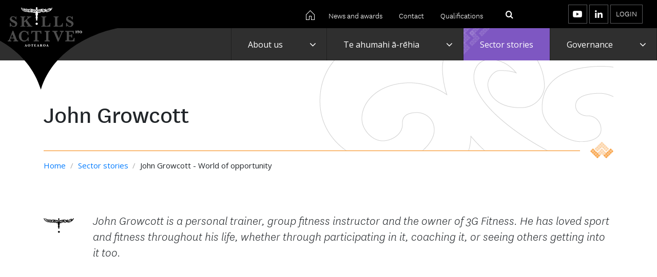

--- FILE ---
content_type: text/html; charset=utf-8
request_url: https://www.skillsactive.org.nz/home/sector-stories/john-growcott/
body_size: 3671
content:
<!DOCTYPE html>
<html lang="en-NZ" >
<head>
  <base href="https://www.skillsactive.org.nz/"><!--[if lte IE 6]></base><![endif]-->

<!-- Google tag (gtag.js) -->
<script async src="https://www.googletagmanager.com/gtag/js?id=G-HE5C2T4NVL"></script>
<script>
          window.dataLayer = window.dataLayer || [];
          function gtag(){dataLayer.push(arguments);}
          gtag('js', new Date());

          gtag('config', 'G-HE5C2T4NVL');
</script>

  <meta http-equiv="X-UA-Compatible" content="IE=edge">

  <meta charset="utf-8">
  <meta name="viewport" content="width=device-width, initial-scale=1">

  <link rel="icon" href="favicon.ico" type="image/x-icon" />
  <link rel="shortcut icon" href="favicon.ico" type="image/x-icon" />
  <title>John Growcott</title>
<meta name="generator" content="Silverstripe CMS 5.4">
<meta http-equiv="Content-Type" content="text/html; charset=utf-8">
<link rel="stylesheet" type="text/css" href="/_resources/themes/skillsactive/dist/plugins/bootstrap/css/bootstrap.min.css">
<link rel="stylesheet" type="text/css" href="/_resources/themes/skillsactive/dist/plugins/font-awesome/css/font-awesome.min.css">
<link rel="stylesheet" type="text/css" href="/_resources/themes/skillsactive/css/main.css">
<link rel="stylesheet" type="text/css" href="/_resources/vendor/silverstripe/elemental-bannerblock/client/dist/styles/frontend-default.css?m=1755568803">
</head>
<body>

  <div class="page-wrapper content">
    <header class="header fixed-top">
  <nav id="topnav" class="navbar navbar-expand-lg align-items-center justify-content-end">
    <div class="brand-wrapper">
      <a id="page-top" class="navbar-brand mr-auto js-scroll-trigger" href="/"><span class="logo-words"></span></a>
      <div class="top-drop-background"></div>
      <div class="brand-bullet"></div>
    </div>
    <button class="navbar-toggler align-self-start" type="button" data-toggle="collapse" data-target="#header__links" aria-controls="header__links" aria-expanded="false" aria-label="Toggle navigation">
      <span class="navbar-toggler-icon fa fa-bars"></span>
      <span class="sr-only">Menu</span>
    </button>
    <div class="header__global-nav d-flex">
      <div class="collapse navbar-collapse" id="header__links">
        
          <nav class="main-nav navbar-nav">
            <ol class="menu d-flex">
              
                <li class="link Trainees">
                  <a href="/home/about-us" title="About us">About us</a>
                  
                    <button class="sub-menu-toggle" type="button"><span class="fa toggle" aria-hidden="true"></span><span class="sr-only">Toggle</span></button>
                    <ol class="sub-menu hide">
                      
                        <li class="link">
                          <a href="/home/about-us/our-team" title="Our team">Our team</a>
                          
                        </li>
                      
                        <li class="link">
                          <a href="/home/about-us/work-with-us" title="Work with us">Work with us</a>
                          
                        </li>
                      
                        <li class="link">
                          <a href="/news-and-awards" title="News and events">News and events</a>
                          
                        </li>
                      
                    </ol>
                  
                </li>
              
                <li class="link Workplaces">
                  <a href="/home/te-ahumahi-a-rehia" title="Te ahumahi ā-rēhia">Te ahumahi ā-rēhia</a>
                  
                    <button class="sub-menu-toggle" type="button"><span class="fa toggle" aria-hidden="true"></span><span class="sr-only">Toggle</span></button>
                    <ol class="sub-menu hide">
                      
                        <li class="link">
                          <a href="/home/te-ahumahi-a-rehia/sector-research" title="Sector research">Sector research</a>
                          
                        </li>
                      
                        <li class="link">
                          <a href="/home/te-ahumahi-a-rehia/our-partnerships" title="Our partnerships">Our partnerships</a>
                          
                        </li>
                      
                        <li class="link">
                          <a href="/home/te-ahumahi-a-rehia/our-sectors" title="Our sectors">Our sectors</a>
                          
                        </li>
                      
                        <li class="link">
                          <a href="/home/te-ahumahi-a-rehia/why-develop-your-staff" title="Why develop your staff?">Why develop your staff?</a>
                          
                            <button class="sub-sub-menu-toggle" type="button"><span class="fa toggle" aria-hidden="true"></span><span class="sr-only">Toggle</span></button>
                            <ol class="sub-sub-menu hide">
                              
                                <li class="link">
                                  <a href="/home/te-ahumahi-a-rehia/why-develop-your-staff/workforce-planning-tools" title="Workforce planning tools">Workforce planning tools</a>
                                </li>
                              
                            </ol>
                          
                        </li>
                      
                    </ol>
                  
                </li>
              
                <li class="section Multi-industry">
                  <a href="/home/sector-stories" title="Sector stories">Sector stories</a>
                  
                </li>
              
                <li class="link Multi-industry">
                  <a href="/home/governance" title="Governance">Governance</a>
                  
                    <button class="sub-menu-toggle" type="button"><span class="fa toggle" aria-hidden="true"></span><span class="sr-only">Toggle</span></button>
                    <ol class="sub-menu hide">
                      
                        <li class="link">
                          <a href="/home/governance/our-documents" title="Our documents">Our documents</a>
                          
                        </li>
                      
                        <li class="link">
                          <a href="/home/governance/our-story" title="Our story">Our story</a>
                          
                        </li>
                      
                        <li class="link">
                          <a href="/home/governance/our-structure" title="Our structure">Our structure</a>
                          
                        </li>
                      
                    </ol>
                  
                </li>
              
            </ol>
          </nav>
        
        <a class="home-link" href="/"><img src="_resources/themes/skillsactive/images/icon-home.png"></a>
        <ul class="navbar-nav header__links--internal">
          
            
              <li class="nav-item">
                <a class="internal-link" href="/news-and-awards">News and awards</a>
              </li>
            
              <li class="nav-item">
                <a class="internal-link" href="https://temahiako.org.nz/about-us/contact-us">Contact</a>
              </li>
            
              <li class="nav-item">
                <a class="internal-link" href="https://www.temahiako.org.nz/sectors/">Qualifications</a>
              </li>
            
          
        </ul>
        <div class="search-wrapper">
          <div id="header__search" class="collapse width">
                <div class="search-form">
    <!-- form id="search" action="home/SearchForm" method="get" enctype="application/x-www-form-urlencoded" -->
    <form id="search" action="/home/SearchForm/" class="SearchForm" method="GET" enctype="application/x-www-form-urlencoded">
    <!-- div class="input-group" -->
	<fieldset>
      	<input type="text" name="search" class="text" id="SearchForm_SearchForm_q" required="required" aria-required="true" />
    	</fieldset>
    <!-- input type="text" name="search" class="form-control" placeholder="Enter keywords" -->
    <!-- input type="hidden" class="form-control" name="start" value="1" -->
    <!-- div class="input-group-append" -->
      <button class="btn-search" type="submit">
        <i class="fa fa-search"></i>
      </button>
    <!-- /div -->
  <!-- /div -->
    </form>
    </div>

          </div>
          <button id="search__toggle" class="search-toggler" type="button" data-toggle="collapse" data-target="#header__search" aria-controls="header__search" aria-expanded="false" aria-label="Toggle search">
            <span class="fa fa-fw fa-search" aria-hidden="true"></span>
            <span class="sr-only">Search</span>
          </button>
        </div>
        <button id="main-nav-toggle" class="menu-toggler" type="button" data-toggle="collapse" data-target="#main-nav" aria-controls="main-nav" aria-expanded="false" aria-label="Toggle menu">
          <span class="hamburger"></span>
          <span class="sr-only">Menu</span>
        </button>
        
          <ul class="navbar-nav flex-row header__links--external">
            
              
                <li class="nav-item d-flex">
                  <a class="external-link external-link--social" href="https://www.youtube.com/user/SkillsActiveAotearoa" title="YouTube">
                    <!-- <span class="fa fa-fw fa-youtube" aria-hidden="true"></span> -->
                    <span class="youtube" aria-hidden="true"></span>
                    <span class="sr-only">YouTube</span>
                  </a>
                </li>
              
                <li class="nav-item d-flex">
                  <a class="external-link external-link--social" href="https://www.linkedin.com/company/skills-active-aotearoa" title="LinkedIn">
                    <!-- <span class="fa fa-fw fa-linkedin" aria-hidden="true"></span> -->
                    <span class="linkedin" aria-hidden="true"></span>
                    <span class="sr-only">LinkedIn</span>
                  </a>
                </li>
              
            
            
              <li class="nav-item d-flex">
                <a class="external-link external-link--login" href="https://kairangi2.my.site.com/temahiako/s/login"  target="_blank" rel="noopener">Login</a>
              </li>
            
          </ul>
        
      </div>
    </div>
  </nav>
</header>

	
<div class="headingblock">
<div id="headingBlock84" class="container">
  <div class="row">
    <div class="col">
      <div class="titlebar">
        <h1 class="page__title">John Growcott</h1>
        <div class="design__element"></div>
      </div>
      <div class="breadcrumbs">
        

  
    
      
        <a href="/" class="breadcrumb-1">
      
      Home
      
        </a>
      
      
        <span>&sol;</span>
      
    
    
  
    
      
        <a href="/home/sector-stories" class="breadcrumb-2">
      
      Sector stories
      
        </a>
      
      
    
    
  
    
    
      
        <span>&sol;</span>
        John Growcott - World of opportunity
      
    
  


      </div>
    </div>
  </div>
</div>
</div>

    
	   <div class="element dnadesign__elemental__models__elementcontent" id="e126">
	
  <div class="container">
    <div class="row">
      <div class="col">
        <div class="content-element__content ">
          
          <p><span class="introduction">John Growcott is a personal trainer, group fitness instructor and the owner of 3G Fitness. He has loved sport and fitness throughout his life, whether through participating in it, coaching it, or seeing others getting into it too.</span></p>
<div class="leftAlone ss-htmleditorfield-file embed" style="width: 480px;"><iframe title="YouTube video player" src="https://www.youtube.com/embed/WMcxw6KqXn0" width="480" height="270" frameborder="0"></iframe></div>
        </div>
      </div>
    </div>
  </div>


</div>

    
	   <div class="element dnadesign__elemental__models__elementcontent" id="e125">
	
  <div class="container">
    <div class="row">
      <div class="col">
        <div class="content-element__content ">
          
          <h4 style="text-align: right;">&nbsp;</h4>
<h4 style="text-align: right;">&nbsp;&nbsp;<span class="arrow-after">For more stories like this, check out <a href="/home/sector-stories">Their stories</a></span></h4>
<h4 style="text-align: right;">&nbsp;</h4>
<h4 style="text-align: right;">&nbsp;</h4>
        </div>
      </div>
    </div>
  </div>


</div>

    



	
    <footer class="footer">
  <div class="container">
    <div class="row">
      <div class="col">
        <div class="footer__logo">
          <img src="/_resources/themes/skillsactive/images/logo-540x270.png" alt="Skills Active ITO Aotearoa">
        </div>
      </div>
    </div>
    <hr class="footer__divider--orange">
    <div class="row">
      <div class="col-sm-12 col-md-6">
        <div class="footer__blurb">
          <p>Skills Active Aotearoa Group is a not-for-profit organisation, 50% owned by Māori shareholders, supporting capability development in te ahumahi ā-rēhia: the active recreation, leisure, entertainment and events sectors.</p>
        </div>
      </div>
      <div class="col-sm-12 col-md-3 col-lg-2">
        <address class="footer__address">
          <p class="address__physical">14 Sages Lane<br />
Te Aro<br />
Wellington, 6011<br />
New Zealand</p>
          <p class="address__postal">PO Box 2183<br />
Pipitea<br />
Wellington, 6140<br />
New Zealand</p>
        </address>
      </div>
      <div class="col-sm-12 col-md-3 col-lg-4">
        <address class="footer__contacts">
          <p class="contacts__phone">
            <a href="tel:+645084754557">0508 4SKILLS (475 4557)</a>
          </p>
          <p class="contacts__internet">
            <a href="mailto:info@skillsactive.org.nz">info@skillsactive.org.nz</a>
            <a href="https://www.skillsactive.org.nz">www.skillsactive.org.nz</a>
          </p>
        </address>
      </div>
    </div>
    <hr class="footer__divider--grey">
    <div class="row d-flex">
      <div class="col-sm-12 col-md-6 order-md-2">
        
          <nav class="footer__links">
            <ul>
              
                <li>
                  <a href="/copyright">Copyright</a>
                </li>
              
                <li>
                  <a href="/privacy">Privacy</a>
                </li>
              
            </ul>
          </nav>
        
      </div>
      <div class="col-sm-12 col-md-6 order-md-1">
        <div class="footer__copyright">
          <p>&copy; 2026 Skills Active Aotearoa</p>
        </div>
      </div>
    </div>
    <div class="row">
      <div class="col-sm-12">
        <div class="footer__backtotop">
          <a href="john-growcott#page-top">
            <span class="fa fa-fw fa-angle-up" aria-hidden="true"></span>
            <span class="sr-only">Back to top</span>
          </a>
        </div>
      </div>
    </div>
  </div>
</footer>

    <!-- % include MessageForm % -->
  </div>
<script type="application/javascript" src="/_resources/themes/skillsactive/dist/plugins/jquery/js/jquery-3.7.1.min.js"></script>
<script type="application/javascript" src="/_resources/themes/skillsactive/dist/plugins/popper/js/popper.min.js"></script>
<script type="application/javascript" src="/_resources/themes/skillsactive/dist/plugins/bootstrap/js/bootstrap.min.js"></script>
<script type="application/javascript" src="/_resources/themes/skillsactive/dist/js/main.js"></script>
<script type="application/javascript" src="/_resources/themes/skillsactive/dist/js/message-form.js"></script>
</body>
</html>


--- FILE ---
content_type: text/css
request_url: https://www.skillsactive.org.nz/_resources/themes/skillsactive/css/main.css
body_size: 15784
content:
@import url(//fonts.googleapis.com/css?family=Open+Sans);@font-face{font-family:National-100;font-style:normal;font-weight:100;src:url(../fonts/NationalWeb-Thin.eot?) format("eot"),url(../fonts/NationalWeb-Thin.woff2) format("woff2"),url(../fonts/NationalWeb-Thin.woff) format("woff")}@font-face{font-family:National-100-Italic;font-style:italic;font-weight:100;src:url(../fonts/NationalWeb-ThinItalic.eot?) format("eot"),url(../fonts/NationalWeb-ThinItalic.woff2) format("woff2"),url(../fonts/NationalWeb-ThinItalic.woff) format("woff")}@font-face{font-family:National-200;font-style:normal;font-weight:200;src:url(../fonts/NationalWeb-Light.eot?) format("eot"),url(../fonts/NationalWeb-Light.woff2) format("woff2"),url(../fonts/NationalWeb-Light.woff) format("woff")}@font-face{font-family:National-200-Italic;font-style:italic;font-weight:200;src:url(../fonts/NationalWeb-LightItalic.eot?) format("eot"),url(../fonts/NationalWeb-LightItalic.woff2) format("woff2"),url(../fonts/NationalWeb-LightItalic.woff) format("woff")}@font-face{font-family:National-300;font-style:normal;font-weight:300;src:url(../fonts/NationalWeb-Book.eot?) format("eot"),url(../fonts/NationalWeb-Book.woff2) format("woff2"),url(../fonts/NationalWeb-Book.woff) format("woff")}@font-face{font-family:National-300-Italic;font-style:italic;font-weight:300;src:url(../fonts/NationalWeb-BookItalic.eot?) format("eot"),url(../fonts/NationalWeb-BookItalic.woff2) format("woff2"),url(../fonts/NationalWeb-BookItalic.woff) format("woff")}@font-face{font-family:National-400;font-style:normal;font-weight:400;src:url(../fonts/NationalWeb-Regular.eot?) format("eot"),url(../fonts/NationalWeb-Regular.woff2) format("woff2"),url(../fonts/NationalWeb-Regular.woff) format("woff")}@font-face{font-family:National-400-Italic;font-style:italic;font-weight:400;src:url(../fonts/NationalWeb-RegularItalic.eot?) format("eot"),url(../fonts/NationalWeb-RegularItalic.woff2) format("woff2"),url(../fonts/NationalWeb-RegularItalic.woff) format("woff")}@font-face{font-family:National-500;font-style:normal;font-weight:500;src:url(../fonts/NationalWeb-Medium.eot?) format("eot"),url(../fonts/NationalWeb-Medium.woff2) format("woff2"),url(../fonts/NationalWeb-Medium.woff) format("woff")}@font-face{font-family:National-500-Italic;font-style:italic;font-weight:500;src:url(../fonts/NationalWeb-MediumItalic.eot?) format("eot"),url(../fonts/NationalWeb-MediumItalic.woff2) format("woff2"),url(../fonts/NationalWeb-MediumItalic.woff) format("woff")}@font-face{font-family:National-600;font-style:normal;font-weight:600;src:url(../fonts/NationalWeb-Semibold.eot?) format("eot"),url(../fonts/NationalWeb-Semibold.woff2) format("woff2"),url(../fonts/NationalWeb-Semibold.woff) format("woff")}@font-face{font-family:National-600-Italic;font-style:italic;font-weight:600;src:url(../fonts/NationalWeb-SemiboldItalic.eot?) format("eot"),url(../fonts/NationalWeb-SemiboldItalic.woff2) format("woff2"),url(../fonts/NationalWeb-SemiboldItalic.woff) format("woff")}@font-face{font-family:National-700;font-style:normal;font-weight:700;src:url(../fonts/NationalWeb-Bold.eot?) format("eot"),url(../fonts/NationalWeb-Bold.woff2) format("woff2"),url(../fonts/NationalWeb-Bold.woff) format("woff")}@font-face{font-family:National-700-Italic;font-style:italic;font-weight:700;src:url(../fonts/NationalWeb-BoldItalic.eot?) format("eot"),url(../fonts/NationalWeb-BoldItalic.woff2) format("woff2"),url(../fonts/NationalWeb-BoldItalic.woff) format("woff")}@font-face{font-family:National-800;font-style:normal;font-weight:800;src:url(../fonts/NationalWeb-Extrabold.eot?) format("eot"),url(../fonts/NationalWeb-Extrabold.woff2) format("woff2"),url(../fonts/NationalWeb-Extrabold.woff) format("woff")}@font-face{font-family:National-800-Italic;font-style:italic;font-weight:800;src:url(../fonts/NationalWeb-ExtraboldItalic.eot?) format("eot"),url(../fonts/NationalWeb-ExtraboldItalic.woff2) format("woff2"),url(../fonts/NationalWeb-ExtraboldItalic.woff) format("woff")}@font-face{font-family:National-900;font-style:normal;font-weight:900;src:url(../fonts/NationalWeb-Black.eot?) format("eot"),url(../fonts/NationalWeb-Black.woff2) format("woff2"),url(../fonts/NationalWeb-Black.woff) format("woff")}@font-face{font-family:National-900-Italic;font-style:italic;font-weight:900;src:url(../fonts/NationalWeb-BlackItalic.eot?) format("eot"),url(../fonts/NationalWeb-BlackItalic.woff2) format("woff2"),url(../fonts/NationalWeb-BlackItalic.woff) format("woff")}@font-face{font-family:Atmosphere;font-style:normal;font-weight:400;src:url(../fonts/Atmosphere-Regular.woff) format("woff"),url(../fonts/Atmosphere-Regular.ttf) format("truetype")}.header.fixed-top{width:100%;max-width:1600px;margin:0 auto}.header{background-color:transparent}.header__global-nav{align-self:flex-start;padding-right:10px;z-index:500}.navbar-toggler-icon{color:#fff}.navbar-toggler-icon:active,.navbar-toggler-icon:focus,.navbar-toggler-icon:hover{color:#f26412}.internal-link img{width:18px;height:18px;margin-bottom:.3rem}.external-link,.internal-link{margin:0;border-bottom:3px solid transparent;padding:.8rem 1rem;background-color:transparent;color:#fff;font-size:1.15rem;font-family:National-200,Helvetica,Arial,sans-serif}.internal-link{font-size:1rem}.header__links--internal{margin:0 1rem 0 0}.main-nav{background-color:#2f2f2f;position:fixed;top:55px;left:0;right:0;z-index:1000;width:100%;max-width:1470px;margin:0 auto}.home .main-nav,.landing .main-nav{background-color:rgba(0,0,0,.8);position:absolute;top:auto;bottom:0;left:0;right:0;z-index:1000;max-width:1370px;margin:0 auto}.header__links--external{margin:0 0 5px 3rem}.external-link:active,.external-link:focus,.external-link:hover,.internal-link:active,.internal-link:focus,.internal-link:hover{border-bottom:3px solid #f26412;color:#fff;text-decoration:none}#topnav{padding-top:5px;padding-bottom:0;border:0;background-color:#000}.home #topnav,.landing #topnav{background-color:rgba(0,0,0,.5)}.brand-wrapper{position:absolute;width:480px;height:135px;float:left;left:-100px;top:0}.home .brand-wrapper{position:absolute;width:737px;height:292px;float:left;left:0;top:0}#topnav .navbar-brand{background-position:16px 5px;background-size:80px 39px;width:150px;height:95px;top:9px;left:200px;-webkit-animation:expand-small 3s ease;animation:expand-small 3s ease}#topnav .navbar-brand,.home #topnav .navbar-brand{background-image:url(../images/logo-first.png);background-repeat:no-repeat;position:absolute;float:left;z-index:200}.home #topnav .navbar-brand{background-position:22px 5px;background-size:148px 73px;width:250px;height:133px;top:25px;left:287px;-webkit-animation:expand 3s ease;animation:expand 3s ease}#topnav .navbar-brand:hover{opacity:.8}#topnav .navbar-brand span.logo-words{background-size:145px 77px;width:145px;height:77px;-webkit-animation:fadein-small 2s ease;animation:fadein-small 2s ease}#topnav .navbar-brand span.logo-words,.home #topnav .navbar-brand span.logo-words{background-image:url(../images/logo-words.png);background-repeat:no-repeat;background-position:0 0;float:left;margin-left:0;transition:all 2s}.home #topnav .navbar-brand span.logo-words{background-size:250px 133px;width:250px;height:133px;-webkit-animation:fadein 2s ease;animation:fadein 2s ease}.top-drop-background{width:480px;height:120px;background-size:335px 120px;background-position:70px 0;-webkit-animation:expand-down-small 3s;animation:expand-down-small 3s}.home .top-drop-background,.top-drop-background{float:left;top:55px;left:29px;padding-top:13px;position:relative;background-color:transparent;background-image:url(../images/logo-background.svg);background-repeat:no-repeat;z-index:100}.home .top-drop-background{width:737px;height:292px;background-size:737px 292px;background-position:0 0;-webkit-animation:expand-down 3s;animation:expand-down 3s}.brand-bullet{display:none}.home .brand-bullet{width:20px;height:20px;top:415px;left:380px;-webkit-animation:falling-down 2s;animation:falling-down 2s}.home .brand-bullet,.landing .brand-bullet{display:block;border:1px solid #fff;border-radius:50%;position:absolute;z-index:230}.landing .brand-bullet{width:15px;height:15px;top:185px;left:253px;-webkit-animation:falling-down-small 2s;animation:falling-down-small 2s}#top,.home #topnav.navbar-shrink{padding-top:5px;background-color:#000;-webkit-animation:moveup 0s ease;animation:moveup 0s ease}#topnav.navbar-shrink .brand-wrapper,.home #topnav.navbar-shrink .brand-wrapper{height:55px;width:430px;overflow:hidden;-webkit-animation:contain 5s ease;animation:contain 5s ease}#topnav.navbar-shrink .navbar-brand{background-position:24px 3px;background-size:71px 35px;top:7px;left:200px;height:55px;-webkit-animation:contract-small 2s ease;animation:contract-small 2s ease}.home #topnav.navbar-shrink .navbar-brand{background-position:60px 5px;background-size:71px 35px;top:7px;left:287px;height:55px;-webkit-animation:contract 2s ease;animation:contract 2s ease}#topnav.navbar-shrink .navbar-brand span.logo-words{width:250px;height:0;background-size:0 0;-webkit-animation:fadeout-small 2s;animation:fadeout-small 2s}.home #topnav.navbar-shrink .navbar-brand span.logo-words{width:250px;height:0;background-size:0 0;-webkit-animation:fadeout 2s;animation:fadeout 2s}.navbar-shrink .top-drop-background{padding-top:0;top:53px;width:737px;height:0;opacity:1;-webkit-animation:shrink-up-small 2s ease;animation:shrink-up-small 2s ease}.home .navbar-shrink .top-drop-background{padding-top:0;top:53px;width:737px;height:0;opacity:1;-webkit-animation:shrink-up 2s ease;animation:shrink-up 2s ease}.content .navbar-shrink .top-drop-background,.landing .navbar-shrink .top-drop-background{-webkit-animation:shrink-up-small-trans 2s ease;animation:shrink-up-small-trans 2s ease}.landing .navbar-shrink .brand-bullet .content .navbar-shrink .brand-bullet{margin-top:15px;border:0 solid transparent;width:0;height:0;-webkit-animation:flying-up-small 2s;animation:flying-up-small 2s}.home .navbar-shrink .brand-bullet{margin-top:15px;border:0 solid transparent;width:0;height:0;-webkit-animation:flying-up 2s;animation:flying-up 2s}@-webkit-keyframes contain{0%{width:800px;height:350px}to{height:55px;width:430px}}@keyframes contain{0%{width:800px;height:350px}to{height:55px;width:430px}}@-webkit-keyframes moveup{0%{padding-top:15px;background-color:rgba(0,0,0,.5)}to{padding-top:5px;background-color:#000}}@keyframes moveup{0%{padding-top:15px;background-color:rgba(0,0,0,.5)}to{padding-top:5px;background-color:#000}}@-webkit-keyframes expand-small{0%{top:7px;background-position:24px 3px;background-size:71px 35px}to{top:9px;background-position:16px 5px;background-size:80px 39px}}@keyframes expand-small{0%{top:7px;background-position:24px 3px;background-size:71px 35px}to{top:9px;background-position:16px 5px;background-size:80px 39px}}@-webkit-keyframes expand{0%{top:18px;background-position:60px 5px;background-size:71px 35px}to{top:25px;background-position:22px 5px;background-size:148px 73px}}@keyframes expand{0%{top:18px;background-position:60px 5px;background-size:71px 35px}to{top:25px;background-position:22px 5px;background-size:148px 73px}}@-webkit-keyframes contract-small{0%{top:9px;background-position:16px 5px;background-size:80px 39px}to{top:7px;background-position:24px 3px;background-size:71px 35px}}@keyframes contract-small{0%{top:9px;background-position:16px 5px;background-size:80px 39px}to{top:7px;background-position:24px 3px;background-size:71px 35px}}@-webkit-keyframes contract{0%{top:25px;background-position:22px 5px;background-size:148px 73px}to{top:7px;background-position:60px 5px;background-size:71px 35px}}@keyframes contract{0%{top:25px;background-position:22px 5px;background-size:148px 73px}to{top:7px;background-position:60px 5px;background-size:71px 35px}}@-webkit-keyframes typing{0%{width:0;opacity:0}to{width:100%;opacity:1}}@-webkit-keyframes blink-caret{50%{border-color:transparent}}@-webkit-keyframes fadein-slidein{0%{opacity:0;transform:translatex(-500px)}to{opacity:1;transform:translatex(0)}}@keyframes fadein-slidein{0%{opacity:0;transform:translatex(-500px)}to{opacity:1;transform:translatex(0)}}@-webkit-keyframes fadein-small{0%{opacity:0;background-position:60px 0;background-size:0 0}to{opacity:1;background-position:0 0;background-size:145px 77px}}@keyframes fadein-small{0%{opacity:0;background-position:60px 0;background-size:0 0}to{opacity:1;background-position:0 0;background-size:145px 77px}}@-webkit-keyframes fadein{0%{opacity:0;background-position:95px 20px;background-size:0 0}to{opacity:1;background-position:0 0;background-size:250px 133px}}@keyframes fadein{0%{opacity:0;background-position:95px 20px;background-size:0 0}to{opacity:1;background-position:0 0;background-size:250px 133px}}@-webkit-keyframes fadeout-small{0%{opacity:1;background-position:0 0;background-size:145px 77px}to{opacity:0;background-position:60px 20px;background-size:0 0}}@keyframes fadeout-small{0%{opacity:1;background-position:0 0;background-size:145px 77px}to{opacity:0;background-position:60px 20px;background-size:0 0}}@-webkit-keyframes fadeout{0%{opacity:1;background-position:0 0;background-size:250px 133px}to{opacity:0;background-position:95px 20px;background-size:0 0}}@keyframes fadeout{0%{opacity:1;background-position:0 0;background-size:250px 133px}to{opacity:0;background-position:95px 20px;background-size:0 0}}@-webkit-keyframes expand-down-small{0%{width:480px;height:0;background-size:335px 0}to{width:737px;height:120px;background-size:335px 120px}}@keyframes expand-down-small{0%{width:480px;height:0;background-size:335px 0}to{width:737px;height:120px;background-size:335px 120px}}@-webkit-keyframes expand-down{0%{width:737px;height:0;background-size:737px 0}to{width:737px;height:292px;background-size:737px 292px}}@keyframes expand-down{0%{width:737px;height:0;background-size:737px 0}to{width:737px;height:292px;background-size:737px 292px}}@-webkit-keyframes shrink-up-small{0%{padding-top:15px;width:737px;height:120px;opacity:1;background-size:335px 120px}to{padding-top:0;width:385px;height:0;opacity:1;background-size:335px 0}}@keyframes shrink-up-small{0%{padding-top:15px;width:737px;height:120px;opacity:1;background-size:335px 120px}to{padding-top:0;width:385px;height:0;opacity:1;background-size:335px 0}}@-webkit-keyframes shrink-up-small-trans{0%{padding-top:15px;width:737px;height:120px;opacity:.5;background-size:335px 120px}to{padding-top:0;width:385px;height:0;opacity:1;background-size:335px 0}}@keyframes shrink-up-small-trans{0%{padding-top:15px;width:737px;height:120px;opacity:.5;background-size:335px 120px}to{padding-top:0;width:385px;height:0;opacity:1;background-size:335px 0}}@-webkit-keyframes shrink-up{0%{padding-top:15px;width:737px;height:292px;background-size:737px 292px}to{padding-top:0;width:737px;height:0;background-size:737px 0}}@keyframes shrink-up{0%{padding-top:15px;width:737px;height:292px;background-size:737px 292px}to{padding-top:0;width:737px;height:0;background-size:737px 0}}@-webkit-keyframes expand-down-full{0%{width:1px;height:0}to{width:1px;height:48px}}@keyframes expand-down-full{0%{width:1px;height:0}to{width:1px;height:48px}}@-webkit-keyframes expand-down-out{0%{width:0;height:1px;transition-delay:3s}to{width:38px;height:1px}}@keyframes expand-down-out{0%{width:0;height:1px;transition-delay:3s}to{width:38px;height:1px}}@-webkit-keyframes falling-down-small{0%{width:4px;height:4px;top:82px}to{width:15px;height:15px;top:185px}}@keyframes falling-down-small{0%{width:4px;height:4px;top:82px}to{width:15px;height:15px;top:185px}}@-webkit-keyframes falling-down{0%{width:4px;height:4px;top:82px}to{width:20px;height:20px;top:415px}}@keyframes falling-down{0%{width:4px;height:4px;top:82px}to{width:20px;height:20px;top:415px}}@-webkit-keyframes flying-up{0%{border:1px solid #fff;width:20px;height:20px;top:415px}to{border:0 solid transparent;width:4px;height:4px;top:82px}}@keyframes flying-up{0%{border:1px solid #fff;width:20px;height:20px;top:415px}to{border:0 solid transparent;width:4px;height:4px;top:82px}}@-webkit-keyframes flying-up-small{0%{border:1px solid #fff;width:15px;height:15px;top:253px}to{border:0 solid transparent;width:4px;height:4px;top:82px}}@keyframes flying-up-small{0%{border:1px solid #fff;width:15px;height:15px;top:253px}to{border:0 solid transparent;width:4px;height:4px;top:82px}}.external-link{margin:.25rem .125rem;padding:0;border:1px solid #58595b;background-color:transparent;color:#fff;font-size:1rem}.external-link span{width:35px;height:35px;display:block;background-repeat:no-repeat;background-size:35px 35px}.external-link .facebook{background-image:url(../images/icon-facebook.png)}.external-link .instagram{background-image:url(../images/icon-instagram.png)}.external-link .twitter{background-image:url(../images/icon-twitter.png)}.external-link .youtube{background-image:url(../images/icon-youtube.png)}.external-link .linkedin{background-image:url(../images/icon-linkedin.png)}.external-link--login{width:auto;text-transform:uppercase;padding:.265rem .625rem}.external-link:active,.external-link:focus,.external-link:hover{border:1px solid #404040;background-color:#f26412;color:#fff;text-decoration:none}.collapse.width{height:auto}.collapsing.width{width:0;transition:width .35s ease}.search-wrapper{position:relative}#header__search{white-space:nowrap;float:left;position:absolute;right:35px}#header__search div,#header__search fieldset{display:inline-block}#header__search input{border:1px solid #fff}#header__search input[type=text]{background-color:#fff;color:#1f1f1f;padding:.31rem .8rem}#header__search input[type=submit]{background-color:#ff0}#header__search input[type=submit].hide{display:none}.home-link,.search-toggler{background-color:transparent;color:#fff;padding:.255rem .55rem .3rem;cursor:pointer;margin-bottom:.2rem;margin-top:0;border:1px solid transparent;font-size:1.0125rem}.home-link:focus,.home-link:hover,.search-toggler:focus,.search-toggler:hover{border:1px solid #404040;background-color:#f26412}@media screen and (max-width:1600px){.home #topnav .navbar-brand{top:25px;width:130px;height:60px;background-position:22px 7px;background-size:114px 56px}.home #topnav .navbar-brand span.logo-words{width:205px;height:109px;background-size:205px 109px}.home .top-drop-background{left:105px;width:560px;height:222px;background-size:560px 222px}.home .brand-bullet{left:367px;top:330px;width:18px;height:18px}.home #topnav.navbar-shrink .navbar-brand{top:7px;background-position:53px 5px;background-size:71px 35px}@-webkit-keyframes expand{0%{top:7px;background-position:53px 5px;background-size:71px 35px}to{top:25px;background-position:22px 7px;background-size:114px 56px}}@keyframes expand{0%{top:7px;background-position:53px 5px;background-size:71px 35px}to{top:25px;background-position:22px 7px;background-size:114px 56px}}@-webkit-keyframes fadein{0%{opacity:0;background-position:95px 20px;background-size:0 0}to{opacity:1;background-position:0 0;background-size:205px 109px}}@keyframes fadein{0%{opacity:0;background-position:95px 20px;background-size:0 0}to{opacity:1;background-position:0 0;background-size:205px 109px}}@-webkit-keyframes expand-down{0%{width:560px;height:0;background-size:560px 0}to{width:560px;height:222px;background-size:560px 222px}}@keyframes expand-down{0%{width:560px;height:0;background-size:560px 0}to{width:560px;height:222px;background-size:560px 222px}}@-webkit-keyframes contract{0%{top:25px;background-position:22px 7px;background-size:114px 56px}to{top:7px;background-position:53px 5px;background-size:71px 35px}}@keyframes contract{0%{top:25px;background-position:22px 7px;background-size:114px 56px}to{top:7px;background-position:53px 5px;background-size:71px 35px}}@-webkit-keyframes fadeout{0%{opacity:1;background-position:0 0;background-size:205px 109px}to{opacity:0;background-position:90px 20px;background-size:0 0}}@keyframes fadeout{0%{opacity:1;background-position:0 0;background-size:205px 109px}to{opacity:0;background-position:90px 20px;background-size:0 0}}@-webkit-keyframes shrink-up{0%{width:560px;height:222px;background-size:560px 222px}to{width:560px;height:0;background-size:560px 0}}@keyframes shrink-up{0%{width:560px;height:222px;background-size:560px 222px}to{width:560px;height:0;background-size:560px 0}}@-webkit-keyframes falling-down{0%{left:374px;width:4px;height:4px;top:71px}to{left:367px;width:18px;height:18px;top:330px}}@keyframes falling-down{0%{left:374px;width:4px;height:4px;top:71px}to{left:367px;width:18px;height:18px;top:330px}}@-webkit-keyframes flying-up{0%{left:367px;border:1px solid #fff;width:18px;height:18px;top:330px}to{left:374px;border:0 solid transparent;width:4px;height:4px;top:71px}}@keyframes flying-up{0%{left:367px;border:1px solid #fff;width:18px;height:18px;top:330px}to{left:374px;border:0 solid transparent;width:4px;height:4px;top:71px}}}@media screen and (max-width:1400px){.brand-wrapper,.home .brand-wrapper{left:-185px}.home #topnav .navbar-brand{top:15px;width:130px;height:60px;background-position:17px 7px;background-size:92px 45px}.home #topnav .navbar-brand span.logo-words{width:165px;height:88px;background-size:165px 88px}.home .top-drop-background{left:144px;width:560px;height:222px;background-size:430px 170px}.home .brand-bullet{left:343px;top:290px;width:15px;height:15px}.home #topnav.navbar-shrink .navbar-brand{top:7px;background-position:35px 5px;background-size:60px 30px}.home .main-nav,.landing .main-nav,.main-nav{max-width:100%;width:100%}@-webkit-keyframes expand{0%{top:7px;background-position:35px 5px;background-size:60px 30px}to{top:15px;background-position:17px 7px;background-size:92px 45px}}@keyframes expand{0%{top:7px;background-position:35px 5px;background-size:60px 30px}to{top:15px;background-position:17px 7px;background-size:92px 45px}}@-webkit-keyframes fadein{0%{opacity:0;background-position:60px 20px;background-size:0 0}to{opacity:1;background-position:0 0;background-size:165px 88px}}@keyframes fadein{0%{opacity:0;background-position:60px 20px;background-size:0 0}to{opacity:1;background-position:0 0;background-size:165px 88px}}@-webkit-keyframes expand-down{0%{width:430px;height:0;background-size:430px 0}to{width:430px;height:170px;background-size:430px 170px}}@keyframes expand-down{0%{width:430px;height:0;background-size:430px 0}to{width:430px;height:170px;background-size:430px 170px}}@-webkit-keyframes contract{0%{top:15px;background-position:17px 7px;background-size:92px 45px}to{top:7px;background-position:35px 5px;background-size:60px 30px}}@keyframes contract{0%{top:15px;background-position:17px 7px;background-size:92px 45px}to{top:7px;background-position:35px 5px;background-size:60px 30px}}@-webkit-keyframes fadeout{0%{opacity:1;background-position:0 0;background-size:165px 88px}to{opacity:0;background-position:60px 20px;background-size:0 0}}@keyframes fadeout{0%{opacity:1;background-position:0 0;background-size:165px 88px}to{opacity:0;background-position:60px 20px;background-size:0 0}}@-webkit-keyframes shrink-up{0%{width:430px;height:170px;background-size:430px 170px}to{width:430px;height:0;background-size:430px 0}}@keyframes shrink-up{0%{width:430px;height:170px;background-size:430px 170px}to{width:430px;height:0;background-size:430px 0}}@-webkit-keyframes falling-down{0%{left:350px;top:53px;width:4px;height:4px}to{left:343px;top:290px;width:15px;height:15px}}@keyframes falling-down{0%{left:350px;top:53px;width:4px;height:4px}to{left:343px;top:290px;width:15px;height:15px}}@-webkit-keyframes flying-up{0%{border:1px solid #fff;left:343px;top:290px;width:15px;height:15px}to{border:0 solid transparent;left:350px;top:53px;width:4px;height:4px}}@keyframes flying-up{0%{border:1px solid #fff;left:343px;top:290px;width:15px;height:15px}to{border:0 solid transparent;left:350px;top:53px;width:4px;height:4px}}}@media screen and (max-width:1099px){.header__links--external{margin-left:2rem}.external-link,.internal-link{font-size:1.05rem}}@media (max-width:992px){.navbar-toggler{display:block!important;position:absolute;right:0;margin-top:5px;z-index:2000}.header__links--internal{margin:20px 0}.main-nav ol{border-top:1px solid #1f1f1f}.navbar-nav li{display:block;width:100%;text-align:left;border-bottom:1px solid #1f1f1f;border-left:0;border-right:0}.navbar-nav.header__links--external li{width:auto;float:left;border-bottom:0}.navbar-collapse{position:relative;top:40px;margin-bottom:40px!important}.navbar-collapse.collapse{display:none!important}.navbar-collapse.show{display:block!important;z-index:400}#topnav{padding:0;height:50px;background-color:transparent;background-image:url(../images/mobile-nav-background.png);background-repeat:repeat-x}.home #topnav,.landing #topnav{opacity:.5}#topnav.navbar-shrink{padding-top:5px;height:50px}.main-nav{top:20px;margin:0;background-color:#000;position:relative}.header__global-nav{width:100%;background-color:#000;padding-right:0;z-index:1000}.home-link{position:absolute;top:-45px}.home-link .internal-link{width:88px;padding:1.3rem 2.2rem}.external-link,.header__links--external,.internal-link{padding:1.1rem 2rem;width:100%;display:block}.header__links--external{float:right;width:auto;clear:both;margin-bottom:2.5rem}.external-link--login{padding:.75rem 1.8rem}.external-link:active,.external-link:focus,.external-link:hover,.internal-link:active,.internal-link:focus,.internal-link:hover{background-color:#f26412}.external-link--social{padding:.5rem;width:auto}.main-nav .menu li a{width:100%}#header__search{float:left;position:relative;left:30px}.search-toggler{float:right;padding:.75rem 1rem;margin-top:0;margin-right:30px;position:absolute;right:0}.search-toggler,.search-toggler:hover{background-color:#f26412}#header__search.collapse,#header__search.collapsing,#header__search fieldset,.collapse.show{display:block;width:100%}#header__search input{width:calc(100% - 3.8rem)}#header__search input[type=text]{padding:.7rem 4rem .75rem .9rem}}@media screen and (max-width:992px) and (max-width:992px){#topnav.navbar{padding-top:5px!important;opacity:1!important}#topnav.navbar-shrink{height:50px!important;opacity:1!important}#header__links.show{background-color:#000!important}.main-nav{position:relative!important}.top-drop-background{margin-top:-5px!important}}.titlebar{padding-top:10rem!important}@media screen and (min-width:992px){.home .top-drop-background,.landing .top-drop-background{opacity:.5}}.footer{background-color:#1f1f1f;color:#fff;text-align:center;clear:both}.footer__logo img{width:270px;height:135px}.footer__divider--orange{border:0;border-top:1px solid #f26412;margin:2rem 0}.footer__divider--orange:after{content:url(/_resources/themes/skillsactive/images/icon-tukutuku-orange-45x32.png);position:absolute;left:50%;transform:translateY(-50%) translateX(-50%);background-color:#1f1f1f;padding:1rem}.footer__blurb{font-size:1.1rem;font-weight:200}.footer__contacts a{font-style:normal;display:block;text-decoration:none}.footer__contacts .contacts__phone a{color:#fff;font-size:1.1rem}.footer__contacts .contacts__internet a{color:#f6971f}.footer__contacts .contacts__internet a:hover{text-decoration:underline}.footer__divider--grey{border:0;border-top:1px solid #404040}.footer__links ul{margin:0;padding:0}.footer__links li{margin:1rem;list-style:none}.footer__links a{color:#adadad;padding:1rem 0;text-decoration:none}.footer__links a:hover{color:#f6971f}.footer__copyright{color:#adadad;margin:1rem}.footer__backtotop{padding-bottom:2.25rem}.footer__backtotop a{padding:.25rem .25rem 1.25rem;border:1px solid #404040;background-color:#1f1f1f;color:#f6971f;font-size:1.15rem}.footer__backtotop a:active,.footer__backtotop a:focus,.footer__backtotop a:hover{border:1px solid #404040;background-color:#f6971f;color:#1f1f1f}@media screen and (min-width:768px){.footer__blurb,.footer__links{text-align:right}.footer__blurb{padding-right:1rem}.footer__address,.footer__contacts,.footer__copyright{text-align:left}.footer__address{padding-left:1rem}.footer__links li{display:inline-block}.footer__backtotop{padding-bottom:.25rem}.footer__backtotop a{position:relative;bottom:2.5rem}}body{background:#e7e7e7;min-width:320px;position:relative;font-family:Open Sans,Helvetica,Arial,sans-serif;font-size:15px;font-weight:300;line-height:1.6}h1{font-size:4.5333rem}h1,h2{font-family:National-400,Helvetica,Arial,sans-serif;font-weight:400;line-height:1.35;margin:2rem 0 1rem}h2{font-size:3.2rem}h3{font-size:2.4rem;margin:2rem 0 1rem}h3,h4{font-family:National-400,Helvetica,Arial,sans-serif;font-weight:400;line-height:1.3}h4{font-size:1.8rem;margin:1.3333rem 0 .6667rem}h5{font-size:1.4667rem;font-weight:400;line-height:1.35}h5,h6{font-family:National-400,Helvetica,Arial,sans-serif;margin:1.3333rem 0 .6667rem}h6{font-size:1.2rem;font-weight:500;line-height:1.3}p{font-family:Open Sans,Helvetica,Arial,sans-serif;font-size:1rem;font-weight:400;line-height:1.6;margin:.3333rem 0 1rem}.page-wrapper{background:#fff;width:100%;max-width:1600px;margin:0 auto;overflow:hidden}.page__lead__image{margin-top:4rem}.content-element__content a{color:#0072c6}.content-element__content ul li{position:relative;left:.6rem}.section__title{display:block;position:relative;z-index:1;width:100%;text-align:center;padding:1.5rem 0}.section__title:before{content:"";margin:0 auto;position:absolute;top:55%;left:0;right:0;bottom:0;width:100%;max-width:1140px;z-index:-1}.section__title--orange{font-family:National-700,Helvetica,Arial,sans-serif;line-height:3rem;padding-top:0;padding-bottom:0;margin-bottom:2.3rem}.section__title--orange:before{border-top:1px solid #f26412}.section__title--blue:before{border-top:1px solid #00b3c4}.section__title span{display:inline-block;background:#fff;padding:0 2rem}.section__title:after{display:none}.sidebarcontent .section__title{text-align:left}.sidebarcontent .section__title:before{display:none}.sidebarcontent .section__title span{padding:0}.sidebarcontent .section__title:after{content:"";margin:0 auto;position:absolute;top:0;left:0;right:0;bottom:55%;width:100%;z-index:-1}.sidebarcontent .section__title--orange:after{border-top:1px solid #f26412}.sidebarcontent .section__title--blue:after{border-top:1px solid #00b3c4}.breadcrumbs span{color:#adadad;padding:0 .3rem}.pagination{padding-bottom:4rem;font-size:0}.pagination a{display:inline-block;padding:0 .5rem .3rem;font-size:1.2rem;color:#58595b;border:1px solid #adadad;border-left:0;min-width:35px}.pagination .ellipsis+a,.pagination a:first-child{border-left:1px solid #adadad}.pagination a.active,.pagination a:hover{background-color:#f26412;color:#fff;text-decoration:none}.pagination a .fa-chevron-left,.pagination a .fa-chevron-right{font-size:1rem;color:#f26412}.pagination a:hover .fa-chevron-left,.pagination a:hover .fa-chevron-right{color:#fff}.pagination .ellipsis{display:inline-block;font-size:1.2rem;margin:0 10px}@media (max-width:480px){.pagination .ellipsis{display:block;margin:0 0 10px}}#MemberLoginForm_LoginForm .btn-toolbar input{margin-top:1rem;width:220px;padding:.6rem;font-size:1rem;color:#58595b;background:transparent;border:2px solid #58595b;border-radius:25px 25px;cursor:pointer}#MemberLoginForm_LoginForm .btn-toolbar input:active,#MemberLoginForm_LoginForm .btn-toolbar input:focus,#MemberLoginForm_LoginForm .btn-toolbar input:hover{border:2px solid #24b3c8}#MemberLoginForm_LoginForm input{border:1px solid #58595b;margin-bottom:1.5rem;padding:.5rem}p#ForgotPassword{margin:1.5rem}span.lead{font-family:National-200,Helvetica,Arial,sans-serif;font-size:1.6rem;line-height:1.3;margin:2rem 0 1rem}span.highlight-blue{color:#00b3c4}span.highlight-orange{color:#f26412}.center{margin-left:50%;transform:translateX(-50%)}span.float-left{float:left;max-width:50%;margin:5px 20px 10px 0}span.float-left img{max-width:100%;height:auto}span.align-right{display:block;width:100%;text-align:right}span.float-right{float:right;max-width:50%;margin:5px 0 10px 20px}span.float-right img{max-width:100%;height:auto}span.float-left-and-clear{float:left;margin-right:100%;margin-bottom:10px;clear:both}span.float-left-and-clear img{max-width:100%;height:auto}span.center-and-clear{clear:both;float:none;display:block;width:100%;text-align:center;margin-bottom:10px}span.medium-black{color:#000;font-size:2.2rem}span.large-black{color:#000;font-size:2.4rem}span.introduction{font-family:National-200-Italic,Helvetica,Arial,sans-serif;font-size:1.5rem;line-height:1.3;margin:4rem 0;padding-left:6rem;background-image:url(../images/icon-skillsactive-black-60x31.png);background-repeat:no-repeat;background-size:60px 31px;background-position:0 10px;display:block}.home span.introduction{text-align:center;background-position:50% 0;padding-top:3.5rem;padding-left:0}span.arrow-after:after,span.arrow-before:before{content:"\F061";font-family:FontAwesome;font-size:1.2rem;color:#fff;display:inline-block}.content-element__content span.arrow-after:after,.content-element__content span.arrow-before:before{color:#f26412}.content-element__content .external:after{content:"\F08E";font-family:FontAwesome;font-size:1rem;color:#0072c6;opacity:.6;display:inline-block;padding-left:.5rem}span.arrow-before:before{margin-right:.5em}span.arrow-after:after{margin-left:.5em}span.black-link-white-rollover a,span.white-link-black-rollover a{font-family:National-400-Italic,Helvetica,Arial,sans-serif;font-size:1.5rem;padding-top:8px}span.black-link-white-rollover.arrow-after:after,span.black-link-white-rollover.arrow-before:before,span.black-link-white-rollover a,span.white-link-black-rollover a:active,span.white-link-black-rollover a:focus,span.white-link-black-rollover a:hover{color:#000;text-decoration:none}span.black-link-white-rollover a:active,span.black-link-white-rollover a:focus,span.black-link-white-rollover a:hover,span.white-link-black-rollover.arrow-after:after,span.white-link-black-rollover.arrow-before:before,span.white-link-black-rollover a{color:#fff;text-decoration:none}span.orange-line-with-tukutuku{display:block;position:relative;width:100%;padding-bottom:1rem;border-bottom:1px solid #f68000;margin-bottom:1.5rem}span.orange-line-with-tukutuku:after{content:" ";display:inline-block;position:absolute;right:0;bottom:-15px;width:60px;height:36px;background:url(../images/icon-tukutuku-orange-45x32.png) 100% 100% no-repeat #fff}span.blue-line-with-tukutuku{display:block;position:relative;width:100%;padding-bottom:1rem;border-bottom:1px solid #24b3c8;margin-bottom:1.5rem}span.blue-line-with-tukutuku:after{content:" ";display:inline-block;position:absolute;right:0;bottom:-15px;width:60px;height:36px;background:url(../images/icon-tukutuku-blue-45x32.png) 100% 100% no-repeat #fff}blockquote{font-family:National-400,Helvetica,Arial,sans-serif;font-size:1.3125rem;line-height:1.2381;margin:2.1875rem 1.875rem;background-image:url(../images/icon-skillsactive-black-w-orange-underline-60x41.png);background-repeat:no-repeat;background-size:60px 41px;background-position:0 10px;padding-left:5.75rem;display:block}.sitemap-nav{margin-top:2rem}.sitemap-nav li{line-height:2rem}.sitemap-nav li:before{display:inline-block;margin-left:-1.3em;width:1.3em;content:"\F061";font-family:FontAwesome;color:#000;background-color:#fff}.sitemap-nav .level1 li:before{color:#58595b}.sitemap-nav .level2 li:before{color:#adadad}.sitemap-nav .level3 li:before,.sitemap-nav .level4 li:before{color:#e7e7e7}.sitemap-nav a{color:#0072c6}.fixed-row-right{padding-left:15px}@media only screen and (min-width:840px){.fixed-row-right{float:right}}.heroblock{background-color:#1f1f1f;display:block;position:relative}.home .hero-container{height:725px}.home .hero-container,.landing .hero-container{width:100%;border-left:0;border-right:0;position:relative;overflow:hidden}.landing .hero-container{height:400px}.hero-content{color:#fff;position:absolute;width:100%;min-height:100%;background-color:rgba(0,0,0,.5);z-index:300}.hero-content .container{width:1000px}.hero-content h1{color:#fff;margin-top:23rem;margin-bottom:0;padding-left:110px;font-family:National-400,Helvetica,Arial,sans-serif;width:calc(1000px - 1rem);white-space:nowrap;overflow:hidden;-webkit-animation:typing 5s steps(30),ease infinite}.landing .hero-content h1{margin-top:8.5rem;font-size:4rem}.hero-content h2{color:#e7ad23;margin-top:0;margin-left:10rem;font-family:Atmosphere,Helvetica,Arial,sans-serif;font-weight:400;font-size:6rem;line-height:6rem;-webkit-animation:fadein 7s ease;animation:fadein 7s ease}.landing .hero-content h2{font-size:5rem;line-height:5rem}.video-container{position:absolute;top:0;left:0;height:100%;width:100%;overflow:hidden;z-index:200}.video-container video{min-width:100%;min-height:100%;position:absolute;left:50%;top:50%;transform:translate(-50%,-50%)}.image-container{position:absolute;top:0;left:0;height:100%;width:100%;overflow:hidden;z-index:100}.image-container img{position:absolute;width:100%;background-size:cover;background-position:50%}@media screen and (max-width:1600px){.hero-container{height:600px}.hero-content h1{font-size:4.5rem;margin-top:295px;margin-left:5rem}.hero-content h2{margin-left:13rem;font-size:5.3rem}}@media screen and (max-width:1400px){.hero-container{height:545px}.hero-content h1{font-size:4.165rem;margin-top:255px;margin-left:7rem;padding-left:0}.hero-content h2{font-size:5.125rem;margin-left:11rem}}@media screen and (max-width:1099px){.hero-content .container{width:795px;float:right}.hero-container{height:505px}.hero-content h1{font-size:3.6rem;margin-top:255px;margin-left:0;padding:0}.hero-content h2{font-size:4.25rem;line-height:4rem;margin-left:0}}@media (max-width:992px){.hero-content .container{width:auto;float:none;margin-top:315px;text-align:center}.hero-container{height:540px}.hero-content h1{white-space:normal}.hero-content h1,.hero-content h2{margin:0 auto;width:auto;animation:none;-webkit-animation:none}.video-container{display:none}}@media screen and (max-width:767px){.hero-content h1{font-size:3rem}.hero-content h2{font-size:3.45rem;line-height:3.3rem}}@media screen and (max-width:500px){.hero-content .container{margin-top:345px}.hero-content h1{font-size:2.55rem;line-height:4rem}.hero-content h2{font-size:3.15rem;line-height:3.15rem}}@media screen and (max-width:400px){.hero-content .container{margin-top:345px}.hero-content h1{font-size:2.15rem;line-height:2.25rem}.hero-content h2{font-size:2.95rem;line-height:3rem}}.bannerblock{background-color:#1f1f1f;display:block;position:relative}.banner-container{width:100%;height:400px;border:0;position:relative;overflow:hidden}.banner-content{color:#fff;position:absolute;width:100%;min-height:100%;background-color:rgba(0,0,0,.5);z-index:300}.banner-content .container{width:1000px}.banner-content h1{color:#fff;margin-top:8.5rem;font-size:4rem;margin-bottom:0;font-family:National-400,Helvetica,Arial,sans-serif;width:calc(1000px - 7rem);overflow:hidden;white-space:nowrap;-webkit-animation:typing 5s steps(30),ease infinite}.banner-content h2{color:#e7ad23;margin-top:0;margin-left:10rem;font-family:Atmosphere,Helvetica,Arial,sans-serif;font-size:5rem;line-height:1;-webkit-animation:fadein 7s ease;animation:fadein 7s ease}.bannerblock .image-container{position:absolute;top:0;left:0;height:100%;width:100%;overflow:hidden;z-index:100}.bannerblock .image-container img{position:absolute;width:100%;background-size:cover;background-position:50%}@media screen and (max-width:1600px){.banner-content h1{font-size:4.5rem;margin-left:3rem}.banner-content h2{margin-left:13rem;font-size:5.3rem}}@media screen and (max-width:1400px){.banner-content h1{font-size:4.165rem;margin-left:7rem;padding-left:0}.banner-content h2{font-size:5.125rem;margin-left:11rem}}@media screen and (max-width:1099px){.banner-content .container{width:795px;float:right}.banner-content h1{font-size:3.6rem;margin-left:0;padding:0}.banner-content h2{font-size:4.25rem;line-height:5rem;margin-left:0}}@media (max-width:992px){.banner-content .container{width:auto;float:none;margin-top:10rem;text-align:center}.banner-content h1{white-space:normal}.banner-content h1,.banner-content h2{margin:0 auto;width:auto;animation:none;-webkit-animation:none}}@media screen and (max-width:767px){.banner-content h1{font-size:3rem}.banner-content h2{font-size:3.45rem;line-height:4rem}}@media screen and (max-width:500px){.banner-content .container{margin-top:10rem}.banner-content h1{font-size:2.55rem;line-height:3rem}.banner-content h2{font-size:3.15rem;line-height:4rem}}@media screen and (max-width:400px){.banner-content .container{margin-top:10rem}.banner-content h1{font-size:2.15rem;line-height:2.5rem}.banner-content h2{font-size:2.95rem}}.titlebar{background-image:url(../images/motif-koru-heading.png);background-repeat:no-repeat;background-position-x:right;background-position-y:28px;position:relative;padding-top:13rem;padding-bottom:1.4rem;border-bottom:1px solid #f68000}.design__element{position:absolute;width:65px;height:32px;bottom:-15px;right:0;background:url(../images/icon-tukutuku-orange-45x32.png) 100% 0 no-repeat #fff}.breadcrumbs{margin:1rem 0}.main-nav{z-index:1001}.main-nav ol{margin:0;padding:0;list-style:none}.main-nav .menu{justify-content:flex-end;background-color:#2f2f2f}.home .main-nav .menu,.landing .main-nav .menu{justify-content:center;background-color:transparent}.main-nav .menu>li{position:relative;margin:0;border-right:1px solid #1f1f1f}.main-nav .menu>li:first-child{border-left:1px solid #1f1f1f}.main-nav .menu li.current,.main-nav .menu li.current:active,.main-nav .menu li.current:focus,.main-nav .menu li.current:hover,.main-nav .menu li.section,.main-nav .menu li.section:active,.main-nav .menu li.section:focus,.main-nav .menu li.section:hover{background-image:url(../images/motif-tukutuku-nav-tab.png);background-repeat:no-repeat;background-position:0 0;background-size:51px 52px}.main-nav .menu li.Trainees.current,.main-nav .menu li.Trainees.section,.main-nav .menu li.Trainees:active,.main-nav .menu li.Trainees:focus,.main-nav .menu li.Trainees:hover,.main-nav .menu li.Trainees li:active,.main-nav .menu li.Trainees li:focus,.main-nav .menu li.Trainees li:hover,.main-nav .menu li.Trainees li li:active,.main-nav .menu li.Trainees li li:focus,.main-nav .menu li.Trainees li li:hover{background-color:#f68000}.main-nav .menu li.Workplaces.current,.main-nav .menu li.Workplaces.section,.main-nav .menu li.Workplaces:active,.main-nav .menu li.Workplaces:focus,.main-nav .menu li.Workplaces:hover,.main-nav .menu li.Workplaces li:active,.main-nav .menu li.Workplaces li:focus,.main-nav .menu li.Workplaces li:hover,.main-nav .menu li.Workplaces li li:active,.main-nav .menu li.Workplaces li li:focus,.main-nav .menu li.Workplaces li li:hover{background-color:#00b3c4}.main-nav .menu li.Assessors.current,.main-nav .menu li.Assessors.section,.main-nav .menu li.Assessors:active,.main-nav .menu li.Assessors:focus,.main-nav .menu li.Assessors:hover,.main-nav .menu li.Assessors li:active,.main-nav .menu li.Assessors li:focus,.main-nav .menu li.Assessors li:hover,.main-nav .menu li.Assessors li li:active,.main-nav .menu li.Assessors li li:focus,.main-nav .menu li.Assessors li li:hover{background-color:#23bd3a}.main-nav .menu li.Providers.current,.main-nav .menu li.Providers.section,.main-nav .menu li.Providers:active,.main-nav .menu li.Providers:focus,.main-nav .menu li.Providers:hover,.main-nav .menu li.Providers li:active,.main-nav .menu li.Providers li:focus,.main-nav .menu li.Providers li:hover,.main-nav .menu li.Providers li li:active,.main-nav .menu li.Providers li li:focus,.main-nav .menu li.Providers li li:hover{background-color:#dc3100}.main-nav .menu li.Multi-industry.current,.main-nav .menu li.Multi-industry.section,.main-nav .menu li.Multi-industry:active,.main-nav .menu li.Multi-industry:focus,.main-nav .menu li.Multi-industry:hover,.main-nav .menu li.Multi-industry li:active,.main-nav .menu li.Multi-industry li:focus,.main-nav .menu li.Multi-industry li:hover,.main-nav .menu li.Multi-industry li li:active,.main-nav .menu li.Multi-industry li li:focus,.main-nav .menu li.Multi-industry li li:hover{background-color:#7e57c2}.main-nav .menu a{color:#fff;font-size:1rem;padding:1.25rem 2rem;display:inline-block}.main-nav .menu>li>a{line-height:1;padding:1.5rem 2rem 1rem}.main-nav .menu a:hover{text-decoration:none}.main-nav .menu li button{background:transparent;border:0;padding:1.125rem 1.25rem;float:right}.main-nav .menu .sub-menu li button{position:absolute;top:0;right:0}.main-nav .menu li button:active,.main-nav .menu li button:focus,.main-nav .menu li button:hover{cursor:pointer}.main-nav .menu .fa{color:#fff;font-size:1.25rem;padding-top:.25rem}.main-nav .menu li button .toggle:before{content:"\F107"}.main-nav .menu li button .toggle.open:before{content:"\F106"}.main-nav .menu .sub-menu{background-color:#474747;z-index:1002;position:absolute;top:100%;left:0}.main-nav .menu li:last-child .sub-menu{left:auto;right:0}.main-nav .menu .sub-menu .sub-sub-menu li,.main-nav .menu .sub-menu li{display:block;position:relative;padding-right:0;text-align:left;width:225px}.main-nav .menu .sub-menu .sub-sub-menu li,.main-nav .menu .sub-menu li{border-bottom:1px solid #404040}.main-nav .menu .sub-menu .sub-sub-menu li a,.main-nav .menu .sub-menu li a{font-size:1rem;padding:1rem 50px 1.25rem 1.5rem}.main-nav .menu .sub-menu .sub-sub-menu{background-color:#474747;z-index:1003;position:absolute;top:0;left:100%}.main-nav .menu li:last-child .sub-menu .sub-sub-menu{left:auto;right:100%}.main-nav.menu-fixed{position:fixed;top:55px;bottom:auto}.main-nav.menu-fixed.hidden{z-index:-1000}.main-nav.menu-fixed.shown{z-index:999}button#main-nav-toggle.hidden:hover,button#main-nav-toggle.hidden span.hamburger,button#main-nav-toggle.hidden span.hamburger:after,button#main-nav-toggle.hidden span.hamburger:before{border:1px solid transparent;background-color:transparent;color:transparent;cursor:default}#main-nav-toggle{height:37px;width:40px;margin-top:-5px;margin-left:4px;padding:0 3px 0 6px;border:1px solid transparent;background-color:transparent}#main-nav-toggle:hover{border:1px solid #404040;background-color:#f26412}#main-nav-toggle:focus{outline:none}button#main-nav-toggle{cursor:pointer;position:relative;z-index:10}button span.hamburger{margin-top:-1px}button span.hamburger,button span.hamburger:after,button span.hamburger:before{border-radius:2px;height:2px;width:25px;background:#fff;cursor:pointer;position:relative;display:block;content:"";z-index:1;transition:all .5s ease-in-out}button[aria-expanded=true] span.hamburger{background-color:transparent}button span.hamburger:before{top:-7px}button[aria-expanded=true] span.hamburger:before{transform:rotate(45deg);border-radius:3px;height:4px;top:-1px}button span.hamburger:after{bottom:-5px}button[aria-expanded=true] span.hamburger:after{transform:rotate(-45deg);border-radius:3px;height:4px;top:-4px}@media screen and (max-width:992px){.navbar-collapse.collapse.show{height:100vh;overflow-x:hidden;overflow-y:scroll}.main-nav .menu{flex-direction:column}.main-nav .menu li{border-right:1px solid transparent}.main-nav .menu li:first-child{border-left:1px solid transparent}.main-nav .menu li button{position:absolute;right:0;top:0}.main-nav .menu .sub-menu,.main-nav .menu .sub-menu .sub-sub-menu{position:relative;left:0;top:0;margin:-1px;width:calc(100% + 2px);padding-left:1rem}.main-nav .menu .sub-menu .sub-sub-menu li,.main-nav .menu .sub-menu li{width:100%}.main-nav .menu .sub-menu li:last-child .sub-sub-menu,.main-nav .menu li:last-child .sub-menu{left:0;right:0}.navbar-toggler{position:fixed;top:0}.main-nav .menu li:last-child .sub-menu .sub-sub-menu{left:auto;right:0}}.hide{display:none}.content-element__content{max-width:1140px;margin:0 auto}.editablefeatureblock,.featureblock{clear:both;display:inline-block;width:100%;margin:4rem 0}.editablefeatureblock .feature__item,.featureblock .feature__item{display:block;position:relative;min-height:360px}.editablefeatureblock .taxonomy4 .shading,.featureblock .taxonomy4 .shading{background-color:rgba(255,206,0,.3)}.editablefeatureblock .taxonomy4 .container,.featureblock .taxonomy4 .container{background-color:rgba(255,206,0,.65)}.editablefeatureblock .taxonomy4 .feature____body,.editablefeatureblock .triple .taxonomy4 .feature____title,.featureblock .taxonomy4 .feature____body,.featureblock .triple .taxonomy4 .feature____title{background-color:rgba(255,206,0,.5)}.editablefeatureblock .taxonomy5 .shading,.featureblock .taxonomy5 .shading{background-color:rgba(1,87,155,.3)}.editablefeatureblock .taxonomy5 .container,.featureblock .taxonomy5 .container{background-color:rgba(1,87,155,.65)}.editablefeatureblock .taxonomy5 .feature____body,.editablefeatureblock .triple .taxonomy5 .feature____title,.featureblock .taxonomy5 .feature____body,.featureblock .triple .taxonomy5 .feature____title{background-color:rgba(1,87,155,.5)}.editablefeatureblock .taxonomy6 .shading,.featureblock .taxonomy6 .shading{background-color:rgba(3,169,244,.3)}.editablefeatureblock .taxonomy6 .container,.featureblock .taxonomy6 .container{background-color:rgba(3,169,244,.65)}.editablefeatureblock .taxonomy6 .feature____body,.editablefeatureblock .triple .taxonomy6 .feature____title,.featureblock .taxonomy6 .feature____body,.featureblock .triple .taxonomy6 .feature____title{background-color:rgba(3,169,244,.5)}.editablefeatureblock .taxonomy7 .shading,.featureblock .taxonomy7 .shading{background-color:rgba(255,152,0,.3)}.editablefeatureblock .taxonomy7 .container,.featureblock .taxonomy7 .container{background-color:rgba(255,152,0,.65)}.editablefeatureblock .taxonomy7 .feature____body,.editablefeatureblock .triple .taxonomy7 .feature____title,.featureblock .taxonomy7 .feature____body,.featureblock .triple .taxonomy7 .feature____title{background-color:rgba(255,152,0,.5)}.editablefeatureblock .taxonomy8 .shading,.featureblock .taxonomy8 .shading{background-color:rgba(126,87,194,.3)}.editablefeatureblock .taxonomy8 .container,.featureblock .taxonomy8 .container{background-color:rgba(126,87,194,.65)}.editablefeatureblock .taxonomy8 .feature____body,.editablefeatureblock .triple .taxonomy8 .feature____title,.featureblock .taxonomy8 .feature____body,.featureblock .triple .taxonomy8 .feature____title{background-color:rgba(126,87,194,.5)}.editablefeatureblock .taxonomy9 .shading,.featureblock .taxonomy9 .shading{background-color:rgba(76,175,80,.3)}.editablefeatureblock .taxonomy9 .container,.featureblock .taxonomy9 .container{background-color:rgba(76,175,80,.65)}.editablefeatureblock .taxonomy9 .feature____body,.editablefeatureblock .triple .taxonomy9 .feature____title,.featureblock .taxonomy9 .feature____body,.featureblock .triple .taxonomy9 .feature____title{background-color:rgba(76,175,80,.5)}.editablefeatureblock .taxonomy10 .shading,.featureblock .taxonomy10 .shading{background-color:rgba(244,67,54,.3)}.editablefeatureblock .taxonomy10 .container,.featureblock .taxonomy10 .container{background-color:rgba(244,67,54,.65)}.editablefeatureblock .taxonomy10 .feature____body,.editablefeatureblock .triple .taxonomy10 .feature____title,.featureblock .taxonomy10 .feature____body,.featureblock .triple .taxonomy10 .feature____title{background-color:rgba(244,67,54,.5)}.editablefeatureblock .taxonomy11 .shading,.featureblock .taxonomy11 .shading{background-color:rgba(0,188,212,.3)}.editablefeatureblock .taxonomy11 .container,.featureblock .taxonomy11 .container{background-color:rgba(0,188,212,.65)}.editablefeatureblock .taxonomy11 .feature____body,.editablefeatureblock .triple .taxonomy11 .feature____title,.featureblock .taxonomy11 .feature____body,.featureblock .triple .taxonomy11 .feature____title{background-color:rgba(0,188,212,.5)}.editablefeatureblock .taxonomy12 .shading,.featureblock .taxonomy12 .shading{background-color:rgba(178,235,242,.3)}.editablefeatureblock .taxonomy12 .container,.featureblock .taxonomy12 .container{background-color:rgba(178,235,242,.65)}.editablefeatureblock .taxonomy12 .feature____body,.editablefeatureblock .triple .taxonomy12 .feature____title,.featureblock .taxonomy12 .feature____body,.featureblock .triple .taxonomy12 .feature____title{background-color:rgba(178,235,242,.5)}.editablefeatureblock .taxonomy13 .shading,.featureblock .taxonomy13 .shading{background-color:rgba(246,128,0,.3)}.editablefeatureblock .taxonomy13 .container,.featureblock .taxonomy13 .container{background-color:rgba(246,128,0,.65)}.editablefeatureblock .taxonomy13 .feature____body,.editablefeatureblock .triple .taxonomy13 .feature____title,.featureblock .taxonomy13 .feature____body,.featureblock .triple .taxonomy13 .feature____title{background-color:rgba(246,128,0,.5)}.editablefeatureblock .taxonomy14 .shading,.featureblock .taxonomy14 .shading{background-color:rgba(0,179,196,.3)}.editablefeatureblock .taxonomy14 .container,.featureblock .taxonomy14 .container{background-color:rgba(0,179,196,.65)}.editablefeatureblock .taxonomy14 .feature____body,.editablefeatureblock .triple .taxonomy14 .feature____title,.featureblock .taxonomy14 .feature____body,.featureblock .triple .taxonomy14 .feature____title{background-color:rgba(0,179,196,.5)}.editablefeatureblock .taxonomy15 .shading,.featureblock .taxonomy15 .shading{background-color:rgba(220,49,0,.3)}.editablefeatureblock .taxonomy15 .container,.featureblock .taxonomy15 .container{background-color:rgba(220,49,0,.65)}.editablefeatureblock .taxonomy15 .feature____body,.editablefeatureblock .triple .taxonomy15 .feature____title,.featureblock .taxonomy15 .feature____body,.featureblock .triple .taxonomy15 .feature____title{background-color:rgba(220,49,0,.5)}.editablefeatureblock .taxonomy16 .shading,.featureblock .taxonomy16 .shading{background-color:rgba(35,189,58,.3)}.editablefeatureblock .taxonomy16 .container,.featureblock .taxonomy16 .container{background-color:rgba(35,189,58,.65)}.editablefeatureblock .taxonomy16 .feature____body,.editablefeatureblock .triple .taxonomy16 .feature____title,.featureblock .taxonomy16 .feature____body,.featureblock .triple .taxonomy16 .feature____title{background-color:rgba(35,189,58,.5)}.editablefeatureblock .feature____body,.editablefeatureblock p,.featureblock .feature____body,.featureblock p{color:#000;font-family:National-300,Helvetica,Arial,sans-serif;font-size:1.25rem;line-height:1.35rem}.editablefeatureblock ul,.featureblock ul{list-style:none;padding:0}.editablefeatureblock li,.featureblock li{padding-left:1.3em;padding-bottom:.5em}.editablefeatureblock li:before,.featureblock li:before{content:"\F061";font-family:FontAwesome;font-size:1rem;color:#fff;display:inline-block;margin-left:-1.3em;width:1.3em}.editablefeatureblock li a,.featureblock li a{color:#000;font-family:National-400,Helvetica,Arial,sans-serif}.link-find{display:flex;flex:1 0 auto;margin-top:1rem;flex-direction:row-reverse;align-items:flex-end}.link-find a{color:#fff;font-family:National-400,Helvetica,Arial,sans-serif;font-size:1.5rem;line-height:1.5rem;font-style:italic;float:right;padding-top:8px}.link-find .fa-arrow-right{font-size:1.2rem}.link-find a:hover{color:#000;text-decoration:none}.editablefeatureblock .feature___content,.featureblock .feature___content{width:100%;height:100%;display:flex}.editablefeatureblock .feature___content .row,.featureblock .feature___content .row{height:100%}.editablefeatureblock .feature___content .container,.featureblock .feature___content .container{z-index:400}.editablefeatureblock .shading,.featureblock .shading{position:absolute;top:0;left:0;width:100%;height:100%;z-index:300}.editablefeatureblock .feature____title,.featureblock .feature____title{width:50%;float:left;padding:30px;font-family:National-400,Helvetica,Arial,sans-serif;font-size:2rem;line-height:2.4rem;color:#fff;text-align:right}.editablefeatureblock .feature____title .medium-black,.featureblock .feature____title .medium-black{color:#000;font-size:2.2rem}.editablefeatureblock .feature____title .large-black,.featureblock .feature____title .large-black{color:#000;font-size:2.4rem}.editablefeatureblock .feature____body,.featureblock .feature____body{display:flex;flex-direction:column;flex:1;width:50%;float:left;padding:50px 35px;background-repeat:no-repeat;background-position:97% 0;background-size:111px 103px}.editablefeatureblock .feature____body em,.featureblock .feature____body em{color:#fff}.editablefeatureblock .single,.featureblock .single{width:100%;position:relative}.editablefeatureblock .single .feature___content,.featureblock .single .feature___content{background-image:url(../images/motif-koru-large-light-736x402.png);background-repeat:no-repeat;background-position:100% 100%;background-size:736px 402px}.editablefeatureblock .single .feature___content{padding:4rem 0}.editablefeatureblock .single .feature____body,.featureblock .single .feature____body{background-image:none}.col-lg-4 .editablefeatureblock .single .feature____body,.col-lg-4 .editablefeatureblock .single .feature____title,.col-lg-4 .featureblock .single .feature____body,.col-lg-4 .featureblock .single .feature____title{width:100%;text-align:left}.col-lg-4 .editablefeatureblock .single .feature____body,.col-lg-4 .featureblock .single .feature____body{padding:25px}.editablefeatureblock .double,.featureblock .double{display:flex;flex-wrap:wrap}.editablefeatureblock .double .feature__item,.featureblock .double .feature__item{width:50%;float:left}.editablefeatureblock .single .feature__item,.editablefeatureblock .steps .feature__item,.featureblock .single .feature__item,.featureblock .steps .feature__item{min-height:auto}.col-lg-4 .editablefeatureblock .double .feature__item,.col-lg-4 .featureblock .double .feature__item{width:100%;float:none}.editablefeatureblock .double .feature__item:nth-of-type(odd) .feature___content,.featureblock .double .feature__item:nth-of-type(odd) .feature___content{padding:4.5rem 1.5rem 2rem 7rem}.editablefeatureblock .double .feature__item:nth-of-type(2n) .feature___content,.featureblock .double .feature__item:nth-of-type(2n) .feature___content{padding:4.5rem 7rem 2rem 1.5rem}.editablefeatureblock .double.steps .feature__item .feature___content,.featureblock .double.steps .feature__item .feature___content{padding-top:0}.col-lg-8 .editablefeatureblock .double .feature__item:nth-of-type(odd) .feature___content,.col-lg-8 .featureblock .double .feature__item:nth-of-type(odd) .feature___content{padding:1.5rem 1.5rem 1.5rem 3rem}.col-lg-8 .editablefeatureblock .double .feature__item:nth-of-type(2n) .feature___content,.col-lg-8 .featureblock .double .feature__item:nth-of-type(2n) .feature___content{padding:1.5rem 3rem 1.5rem 1.5rem}.col-lg-8 .editablefeatureblock .double .feature____body,.col-lg-8 .editablefeatureblock .double .feature____title,.col-lg-8 .featureblock .double .feature____body,.col-lg-8 .featureblock .double .feature____title{padding:15px 30px}.col-lg-4 .editablefeatureblock .double .feature___content,.col-lg-4 .featureblock .double .feature___content,.col-lg-4 .featureblock .double .feature__item:nth-of-type(2n) .feature___content,.col-lg-4 .featureblock .double .feature__item:nth-of-type(odd) .feature___content{padding:2rem 1.5rem}.editablefeatureblock .double .feature____title,.featureblock .double .feature____title{text-align:left;width:100%;padding:18px 75px 15px 45px}.editablefeatureblock .double.steps .feature____title,.featureblock .double.steps .feature____title{padding-top:4.5rem}.editablefeatureblock .double h3,.featureblock .double h3{font-size:2.9rem;line-height:2.9rem}.editablefeatureblock .double .feature____body,.featureblock .double .feature____body{width:100%;padding:25px 75px 30px 45px}.editablefeatureblock .triple,.featureblock .triple{display:flex;flex-wrap:wrap}.editablefeatureblock .triple .feature__item,.featureblock .triple .feature__item{width:33.3333%;float:left}.col-lg-4 .editablefeatureblock .triple .feature__item,.col-lg-4 .featureblock .triple .feature__item,.col-lg-8 .editablefeatureblock .triple .feature__item,.col-lg-8 .featureblock .triple .feature__item{width:100%;float:none}.col-lg-4 .editablefeatureblock .triple .feature___content,.col-lg-4 .featureblock .triple .feature___content{padding:3rem 2rem}.editablefeatureblock .triple .feature__item:nth-of-type(3n+1),.featureblock .triple .feature__item:nth-of-type(3n+1){clear:left}.editablefeatureblock .double .feature___content .container,.editablefeatureblock .triple .feature___content .container,.featureblock .double .feature___content .container,.featureblock .triple .feature___content .container{background-image:url(../images/feature-tukutuku-bg.png);background-repeat:no-repeat;background-position:97% 0;background-size:111px 103px}.editablefeatureblock .triple .feature___content,.featureblock .triple .feature___content{padding:4rem 2rem}.editablefeatureblock .triple .feature____title,.featureblock .triple .feature____title{text-align:left;width:100%;padding:30px 45px 5px 35px}.editablefeatureblock .triple h3,.featureblock .triple h3{font-size:2.7rem;line-height:2.5rem}.featureblock .triple .feature____body .editablefeatureblock .triple .feature____body{display:flex;width:100%;float:none;padding:5px 45px 30px;background-image:none}.editablefeatureblock .feature___overlay,.featureblock .feature___overlay{position:absolute;top:0;left:0;width:100%;min-height:100%;height:100px;z-index:250}.triangle-1a{top:0;border-top:360px solid rgba(0,0,0,.3);border-right:320px solid transparent}.triangle-1a,.triangle-1b{position:absolute;left:0;width:0;height:0}.triangle-1b{bottom:0;border-bottom:360px solid rgba(0,0,0,.3);border-right:220px solid transparent}.triangle-1c{top:0;border-top:360px solid rgba(0,0,0,.3)}.triangle-1c,.triangle-1d{position:absolute;right:0;width:0;height:0;border-left:45px solid transparent}.triangle-1d{bottom:0;border-bottom:360px solid rgba(0,0,0,.3)}.editablefeatureblock .single .feature___overlay,.featureblock .single .feature___overlay{display:none}.editablefeatureblock .double .feature__item:nth-of-type(odd) .feature___overlay .triangle-1a,.featureblock .double .feature__item:nth-of-type(odd) .feature___overlay .triangle-1a{position:absolute;top:0;left:0;width:0;height:0;border-top:360px solid rgba(0,0,0,.3);border-right:320px solid transparent}.editablefeatureblock .double .feature__item:nth-of-type(odd) .feature___overlay .triangle-1b,.featureblock .double .feature__item:nth-of-type(odd) .feature___overlay .triangle-1b{position:absolute;bottom:0;left:0;width:0;height:0;border-bottom:360px solid rgba(0,0,0,.3);border-right:220px solid transparent}.editablefeatureblock .double .feature__item:nth-of-type(odd) .feature___overlay .triangle-1c,.featureblock .double .feature__item:nth-of-type(odd) .feature___overlay .triangle-1c{position:absolute;top:0;right:0;width:0;height:0;border-top:360px solid rgba(0,0,0,.3);border-left:45px solid transparent}.editablefeatureblock .double .feature__item:nth-of-type(odd) .feature___overlay .triangle-1d,.featureblock .double .feature__item:nth-of-type(odd) .feature___overlay .triangle-1d{position:absolute;bottom:0;right:0;width:0;height:0;border-bottom:360px solid rgba(0,0,0,.3);border-left:45px solid transparent}.editablefeatureblock .double .feature__item:nth-of-type(2n) .feature___overlay .triangle-1a,.featureblock .double .feature__item:nth-of-type(2n) .feature___overlay .triangle-1a{right:0;left:unset;border-left:320px solid transparent;border-right:0}.editablefeatureblock .double .feature__item:nth-of-type(2n) .feature___overlay .triangle-1b,.featureblock .double .feature__item:nth-of-type(2n) .feature___overlay .triangle-1b{right:0;left:unset;border-left:220px solid transparent;border-right:0}.editablefeatureblock .double .feature__item:nth-of-type(2n) .feature___overlay .triangle-1c,.editablefeatureblock .double .feature__item:nth-of-type(2n) .feature___overlay .triangle-1d,.featureblock .double .feature__item:nth-of-type(2n) .feature___overlay .triangle-1c,.featureblock .double .feature__item:nth-of-type(2n) .feature___overlay .triangle-1d{left:0;right:unset;border-right:45px solid transparent;border-left:0}@media screen and (max-width:1200px){.col-lg-8 .editablefeatureblock .double .feature__item,.col-lg-8 .featureblock .double .feature__item{width:100%}.col-lg-8 .editablefeatureblock .double .feature__item:nth-of-type(2n) .feature___content,.col-lg-8 .featureblock .double .feature__item:nth-of-type(2n) .feature___content{padding:1.5rem 1.5rem 1.5rem 3rem}}.editablefeatureblock .triple .feature__item .feature___overlay .triangle-1a,.featureblock .triple .feature__item .feature___overlay .triangle-1a{right:0;left:unset;border-left:320px solid transparent;border-right:0}.editablefeatureblock .triple .feature__item .feature___overlay .triangle-1b,.featureblock .triple .feature__item .feature___overlay .triangle-1b{right:0;left:unset;border-left:220px solid transparent;border-right:0}.editablefeatureblock .triple .feature__item .feature___overlay .triangle-1c,.editablefeatureblock .triple .feature__item .feature___overlay .triangle-1d,.featureblock .triple .feature__item .feature___overlay .triangle-1c,.featureblock .triple .feature__item .feature___overlay .triangle-1d{display:none}@media screen and (max-width:1400px){.editablefeatureblock .double .feature__item:nth-of-type(2n) .feature___content,.editablefeatureblock .double .feature__item:nth-of-type(odd) .feature___content,.featureblock .double .feature__item:nth-of-type(2n) .feature___content,.featureblock .double .feature__item:nth-of-type(odd) .feature___content{padding:4.5rem 3rem}.editablefeatureblock .triple .feature___content,.featureblock .triple .feature___content{padding:3.5rem 1.5rem}.editablefeatureblock .double.steps .feature__item .feature___content,.featureblock .double.steps .feature__item .feature___content{padding:0 1.5rem}.editablefeatureblock .double.steps .feature____title,.featureblock .double.steps .feature____title{padding-top:3rem}.editablefeatureblock .triple .feature____title,.featureblock .triple .feature____title{padding:30px 35px 10px}.editablefeatureblock .triple .feature____body,.featureblock .triple .feature____body{padding:10px 35px 25px}}@media screen and (max-width:1200px){.editablefeatureblock .triple .feature__item,.featureblock .triple .feature__item{width:100%;float:left}}@media screen and (max-width:992px){.editablefeatureblock .feature____title,.featureblock .feature____title{text-align:left;width:100%}.editablefeatureblock .double .feature__item,.editablefeatureblock .single .feature____body,.featureblock .double .feature__item,.featureblock .single .feature____body{width:100%}.editablefeatureblock .double .feature____title,.featureblock .double .feature____title{padding:18px 45px 15px}.editablefeatureblock .double .feature____body,.featureblock .double .feature____body{padding:25px 45px 30px}}@media screen and (max-width:767px){.col-lg-8 .featureblock .double .feature__item:nth-of-type(odd) .feature___overlay .triangle-1a,.editablefeatureblock .double .feature__item:nth-of-type(odd) .feature___overlay .triangle-1a{border-top:285px solid rgba(0,0,0,.3)}.col-lg-8 .featureblock .double .feature__item:nth-of-type(odd) .feature___overlay .triangle-1b,.editablefeatureblock .double .feature__item:nth-of-type(odd) .feature___overlay .triangle-1b{border-bottom:285px solid rgba(0,0,0,.3)}.col-lg-8 .featureblock .double .feature__item:nth-of-type(odd) .feature___overlay .triangle-1c,.editablefeatureblock .double .feature__item:nth-of-type(odd) .feature___overlay .triangle-1c{border-top:285px solid rgba(0,0,0,.3)}.col-lg-8 .featureblock .double .feature__item:nth-of-type(odd) .feature___overlay .triangle-1d,.editablefeatureblock .double .feature__item:nth-of-type(odd) .feature___overlay .triangle-1d{border-bottom:285px solid rgba(0,0,0,.3)}}@media screen and (max-width:650px){.editablefeatureblock .double .container,.editablefeatureblock .triple .container,.featureblock .double .container,.featureblock .triple .container{margin-right:0;margin-left:0}.editablefeatureblock .double .feature__item:nth-of-type(2n) .feature___content,.editablefeatureblock .double .feature__item:nth-of-type(odd) .feature___content,.featureblock .double .feature__item:nth-of-type(2n) .feature___content,.featureblock .double .feature__item:nth-of-type(odd) .feature___content{padding:4.5rem 2rem}.editablefeatureblock .double.steps .feature__item:nth-of-type(2n) .feature___content,.editablefeatureblock .double.steps .feature__item:nth-of-type(odd) .feature___content,.featureblock .double.steps .feature__item:nth-of-type(2n) .feature___content,.featureblock .double.steps .feature__item:nth-of-type(odd) .feature___content{padding:0 2rem 1rem}}@media screen and (max-width:450px){.editablefeatureblock .double .feature____title,.editablefeatureblock .feature____title,.editablefeatureblock .triple .feature____title,.featureblock .double .feature____title,.featureblock .feature____title,.featureblock .triple .feature____title{padding:10px 30px}.editablefeatureblock .double h3,.editablefeatureblock .triple h3,.featureblock .double h3,.featureblock .triple h3{font-size:2.4rem;line-height:2.5rem}.editablefeatureblock .double .feature____body,.editablefeatureblock .feature____body,.editablefeatureblock .triple .feature____body,.featureblock .double .feature____body,.featureblock .feature____body,.featureblock .triple .feature____body{padding:15px 30px 20px}}.editablefeatureblock .plain,.featureblock .plain{max-width:1140px;margin:0 auto}.editablefeatureblock .plain .feature__item,.featureblock .plain .feature__item{background-color:#474747}.editablefeatureblock .plain .feature___overlay,.featureblock .plain .feature___overlay{display:none}.editablefeatureblock .plain .feature___content .container,.featureblock .plain .feature___content .container{background:none}.editablefeatureblock .plain .shading,.featureblock .plain .shading{background-color:transparent}.editablefeatureblock .plain .feature____body,.editablefeatureblock .plain .feature____title,.featureblock .plain .feature____body,.featureblock .plain .feature____title{background-color:rgba(0,0,0,.65)!important;width:100%;text-align:left}.editablefeatureblock .plain .feature____title,.featureblock .plain .feature____title{padding:30px 45px 10px}.editablefeatureblock .plain .feature____body,.featureblock .plain .feature____body{padding:10px 45px 30px}.editablefeatureblock .plain p,.editablefeatureblock .plain ul,.featureblock .plain p,.featureblock .plain ul{color:#fff}.editablefeatureblock .plain .link-find a:hover,.featureblock .plain .link-find a:hover{color:#e75705}.editablefeatureblock .steps,.featureblock .steps{max-width:1140px;margin:0 auto}.editablefeatureblock .steps .feature__item:nth-of-type(odd),.featureblock .steps .feature__item:nth-of-type(odd){background-color:#00b3c4}.editablefeatureblock .steps .feature__item:nth-of-type(2n),.featureblock .steps .feature__item:nth-of-type(2n){background-color:#f26412;transform:skewx(5deg);z-index:300}.editablefeatureblock .steps .feature__item:nth-of-type(2n) .feature___content,.featureblock .steps .feature__item:nth-of-type(2n) .feature___content{transform:skewx(-5deg)}.editablefeatureblock .steps.double .feature__item:nth-of-type(2n),.editablefeatureblock .steps.double .feature__item:nth-of-type(2n) .feature___content,.featureblock .steps.double .feature__item:nth-of-type(2n),.featureblock .steps.double .feature__item:nth-of-type(2n) .feature___content{transform:none}.editablefeatureblock .steps.double .feature__item:nth-of-type(odd),.featureblock .steps.double .feature__item:nth-of-type(odd),.featureblock .steps.double .feature__item:nth-of-type(odd) .feature___content{background-color:#f26412}.editablefeatureblock .steps.single .feature__item:nth-of-type(2n),.editablefeatureblock .steps.single .feature__item:nth-of-type(2n) .feature___content,.featureblock .steps.single .feature__item:nth-of-type(2n),.featureblock .steps.single .feature__item:nth-of-type(2n) .feature___content{transform:none}.editablefeatureblock .steps .feature__item .feature___content,.featureblock .steps .feature__item .feature___content{background-image:none!important;padding:0}.editablefeatureblock .steps .feature__item .feature___overlay .triangle-1a,.editablefeatureblock .steps .feature__item .feature___overlay .triangle-1b,.editablefeatureblock .steps .feature__item .feature___overlay .triangle-1c,.editablefeatureblock .steps .feature__item .feature___overlay .triangle-1d,.editablefeatureblock .steps .feature__item:nth-of-type(odd) .feature___overlay .triangle-1a,.editablefeatureblock .steps .feature__item:nth-of-type(odd) .feature___overlay .triangle-1b,.editablefeatureblock .steps .feature__item:nth-of-type(odd) .feature___overlay .triangle-1c,.editablefeatureblock .steps .feature__item:nth-of-type(odd) .feature___overlay .triangle-1d{border:0}.editablefeatureblock .steps .feature__item .feature___content .container,.featureblock .steps .feature__item .feature___content .container{background-image:url(../images/feature-tukutuku-bg.png);background-color:transparent;background-repeat:no-repeat;background-position:100% 0;background-size:111px 103px}.editablefeatureblock .triple.steps .feature__item:first-child .feature___content .container,.editablefeatureblock .triple.steps .feature__item:nth-of-type(2n) .feature___content .container,.featureblock .triple.steps .feature__item:first-child .feature___content .container,.featureblock .triple.steps .feature__item:nth-of-type(2n) .feature___content .container{transform:rotate(180deg);background-position:0 0}.editablefeatureblock .triple.steps .feature__item:first-child .feature___content .row,.editablefeatureblock .triple.steps .feature__item:nth-of-type(2n) .feature___content .row,.featureblock .triple.steps .feature__item:first-child .feature___content .row,.featureblock .triple.steps .feature__item:nth-of-type(2n) .feature___content .row{transform:rotate(-180deg)}.editablefeatureblock .steps .container,.editablefeatureblock .steps .feature____body,.editablefeatureblock .steps .feature____title,.featureblock .steps .container,.featureblock .steps .feature____body,.featureblock .steps .feature____title{background-color:transparent!important}.featureblock .steps .link-find{flex-direction:row}.editablefeatureblock .steps .feature__item:first-child .feature___overlay,.featureblock .steps .feature__item:first-child .feature___overlay{background-color:#00b3c4;width:110%;z-index:0}.editablefeatureblock .steps .feature__item:last-child .feature___overlay,.featureblock .steps .feature__item:last-child .feature___overlay{background-color:#00b3c4;margin-left:-70px}.editablefeatureblock .double.steps .feature__item:last-child .feature___overlay,.editablefeatureblock .single.steps .feature__item:last-child .feature___overlay,.featureblock .double.steps .feature__item:last-child .feature___overlay,.featureblock .single.steps .feature__item:last-child .feature___overlay{background-color:transparent;margin-left:0}.editablefeatureblock .steps .shading,.featureblock .steps .feature__item .feature___overlay .triangle-1a,.featureblock .steps .feature__item .feature___overlay .triangle-1b,.featureblock .steps .feature__item .feature___overlay .triangle-1c,.featureblock .steps .feature__item .feature___overlay .triangle-1d,.featureblock .steps .shading{display:none}@media screen and (max-width:1200px){.featureblock .feature__item{min-height:auto}.editablefeatureblock .steps .feature__item:nth-of-type(2n),.editablefeatureblock .steps .feature__item:nth-of-type(2n) .feature___content,.featureblock .steps .feature__item:nth-of-type(2n),.featureblock .steps .feature__item:nth-of-type(2n) .feature___content{transform:none}.featureblock .steps .feature__item:first-child .feature___overlay{width:100%}.featureblock .steps .feature__item:last-child .feature___overlay{margin-left:0}}.carousel{width:100%;max-width:1140px;margin:0 auto;padding-bottom:3rem}.carousel__item__container{background-color:#dbf0ff;min-height:400px}.carousel__item__container.right{flex-direction:row-reverse}.vertical .carousel__item__container{flex-direction:column}.carousel__item__image{width:50%;background-repeat:no-repeat;background-position:50%;background-size:cover}.vertical .carousel__item__image{width:100%;height:200px;position:relative}.carousel__item__image__overlay{width:25%;height:calc(100% - 3rem);margin-top:1.5rem}.left .carousel__item__image__overlay{float:right}.right .carousel__item__image__overlay{float:left}.vertical .carousel__item__image__overlay{width:100%;height:100px;margin:0;position:absolute;bottom:0}.taxonomy13.left .carousel__item__image__overlay{background:url(../images/icon-skillsactive-white-50x25.png) no-repeat 50%,linear-gradient(85deg,transparent,transparent 75%,#f68000 0,#f68000),linear-gradient(85deg,transparent,transparent 25%,rgba(246,128,0,.3) 0,rgba(246,128,0,.3)),linear-gradient(95deg,transparent,transparent 25%,rgba(246,128,0,.3) 0,rgba(246,128,0,.3))}.taxonomy13.right .carousel__item__image__overlay{background:url(../images/icon-skillsactive-white-50x25.png) no-repeat 50%,linear-gradient(95deg,#f68000,#f68000 25%,transparent 0,transparent),linear-gradient(95deg,rgba(246,128,0,.3),rgba(246,128,0,.3) 75%,transparent 0,transparent),linear-gradient(85deg,rgba(246,128,0,.3),rgba(246,128,0,.3) 75%,transparent 0,transparent)}.vertical .taxonomy13.left .carousel__item__image__overlay,.vertical .taxonomy13.right .carousel__item__image__overlay{background:url(../images/icon-skillsactive-white-50x25.png) no-repeat center 55px,linear-gradient(175deg,transparent,transparent 50%,rgba(246,128,0,.3) 0,rgba(246,128,0,.3)),linear-gradient(185deg,transparent,transparent 50%,rgba(246,128,0,.3) 0,rgba(246,128,0,.3) 75%,#f68000 0,#f68000)}.taxonomy14.right .carousel__item__image__overlay{background:url(../images/icon-skillsactive-white-50x25.png) no-repeat 50%,linear-gradient(95deg,#00b3c4,#00b3c4 25%,transparent 0,transparent),linear-gradient(95deg,rgba(0,179,196,.3),rgba(0,179,196,.3) 75%,transparent 0,transparent),linear-gradient(85deg,rgba(0,179,196,.3),rgba(0,179,196,.3) 75%,transparent 0,transparent)}.taxonomy14.left .carousel__item__image__overlay{background:url(../images/icon-skillsactive-white-50x25.png) no-repeat 50%,linear-gradient(85deg,transparent,transparent 75%,#00b3c4 0,#00b3c4),linear-gradient(85deg,transparent,transparent 25%,rgba(0,179,196,.3) 0,rgba(0,179,196,.3)),linear-gradient(95deg,transparent,transparent 25%,rgba(0,179,196,.3) 0,rgba(0,179,196,.3))}.vertical .taxonomy14.left .carousel__item__image__overlay,.vertical .taxonomy14.right .carousel__item__image__overlay{background:url(../images/icon-skillsactive-white-50x25.png) no-repeat center 55px,linear-gradient(175deg,transparent,transparent 50%,rgba(0,179,196,.3) 0,rgba(0,179,196,.3)),linear-gradient(185deg,transparent,transparent 50%,rgba(0,179,196,.3) 0,rgba(0,179,196,.3) 75%,#00b3c4 0,#00b3c4)}.taxonomy16.right .carousel__item__image__overlay{background:url(../images/icon-skillsactive-white-50x25.png) no-repeat 50%,linear-gradient(95deg,#23bd3a,#23bd3a 25%,transparent 0,transparent),linear-gradient(95deg,rgba(35,189,58,.3),rgba(35,189,58,.3) 75%,transparent 0,transparent),linear-gradient(85deg,rgba(35,189,58,.3),rgba(35,189,58,.3) 75%,transparent 0,transparent)}.taxonomy16.left .carousel__item__image__overlay{background:url(../images/icon-skillsactive-white-50x25.png) no-repeat 50%,linear-gradient(85deg,transparent,transparent 75%,#23bd3a 0,#23bd3a),linear-gradient(85deg,transparent,transparent 25%,rgba(35,189,58,.3) 0,rgba(35,189,58,.3)),linear-gradient(95deg,transparent,transparent 25%,rgba(35,189,58,.3) 0,rgba(35,189,58,.3))}.vertical .taxonomy16.left .carousel__item__image__overlay,.vertical .taxonomy16.right .carousel__item__image__overlay{background:url(../images/icon-skillsactive-white-50x25.png) no-repeat center 55px,linear-gradient(175deg,transparent,transparent 50%,rgba(35,189,58,.3) 0,rgba(35,189,58,.3)),linear-gradient(185deg,transparent,transparent 50%,rgba(35,189,58,.3) 0,rgba(35,189,58,.3) 75%,#23bd3a 0,#23bd3a)}.taxonomy15.right .carousel__item__image__overlay{background:url(../images/icon-skillsactive-white-50x25.png) no-repeat 50%,linear-gradient(95deg,#dc3100,#dc3100 25%,transparent 0,transparent),linear-gradient(95deg,rgba(220,49,0,.3),rgba(220,49,0,.3) 75%,transparent 0,transparent),linear-gradient(85deg,rgba(220,49,0,.3),rgba(220,49,0,.3) 75%,transparent 0,transparent)}.taxonomy15.left .carousel__item__image__overlay{background:url(../images/icon-skillsactive-white-50x25.png) no-repeat 50%,linear-gradient(85deg,transparent,transparent 75%,#dc3100 0,#dc3100),linear-gradient(85deg,transparent,transparent 25%,rgba(220,49,0,.3) 0,rgba(220,49,0,.3)),linear-gradient(95deg,transparent,transparent 25%,rgba(220,49,0,.3) 0,rgba(220,49,0,.3))}.vertical .taxonomy15.left .carousel__item__image__overlay,.vertical .taxonomy15.right .carousel__item__image__overlay{background:url(../images/icon-skillsactive-white-50x25.png) no-repeat center 55px,linear-gradient(175deg,transparent,transparent 50%,rgba(220,49,0,.3) 0,rgba(220,49,0,.3)),linear-gradient(185deg,transparent,transparent 50%,rgba(220,49,0,.3) 0,rgba(220,49,0,.3) 75%,#dc3100 0,#dc3100)}.taxonomy4.right .carousel__item__image__overlay{background:url(../images/icon-skillsactive-white-50x25.png) no-repeat 50%,linear-gradient(95deg,#ffce00,#ffce00 25%,transparent 0,transparent),linear-gradient(95deg,rgba(255,206,0,.3),rgba(255,206,0,.3) 75%,transparent 0,transparent),linear-gradient(85deg,rgba(255,206,0,.3),rgba(255,206,0,.3) 75%,transparent 0,transparent)}.taxonomy4.left .carousel__item__image__overlay{background:url(../images/icon-skillsactive-white-50x25.png) no-repeat 50%,linear-gradient(85deg,transparent,transparent 75%,#ffce00 0,#ffce00),linear-gradient(85deg,transparent,transparent 25%,rgba(255,206,0,.3) 0,rgba(255,206,0,.3)),linear-gradient(95deg,transparent,transparent 25%,rgba(255,206,0,.3) 0,rgba(255,206,0,.3))}.vertical .taxonomy4.left .carousel__item__image__overlay,.vertical .taxonomy4.right .carousel__item__image__overlay{background:url(../images/icon-skillsactive-white-50x25.png) no-repeat center 55px,linear-gradient(175deg,transparent,transparent 50%,rgba(255,206,0,.3) 0,rgba(255,206,0,.3)),linear-gradient(185deg,transparent,transparent 50%,rgba(255,206,0,.3) 0,rgba(255,206,0,.3) 75%,#ffce00 0,#ffce00)}.taxonomy5.right .carousel__item__image__overlay{background:url(../images/icon-skillsactive-white-50x25.png) no-repeat 50%,linear-gradient(95deg,#01579b,#01579b 25%,transparent 0,transparent),linear-gradient(95deg,rgba(1,87,155,.3),rgba(1,87,155,.3) 75%,transparent 0,transparent),linear-gradient(85deg,rgba(1,87,155,.3),rgba(1,87,155,.3) 75%,transparent 0,transparent)}.taxonomy5.left .carousel__item__image__overlay{background:url(../images/icon-skillsactive-white-50x25.png) no-repeat 50%,linear-gradient(85deg,transparent,transparent 75%,#01579b 0,#01579b),linear-gradient(85deg,transparent,transparent 25%,rgba(1,87,155,.3) 0,rgba(1,87,155,.3)),linear-gradient(95deg,transparent,transparent 25%,rgba(1,87,155,.3) 0,rgba(1,87,155,.3))}.vertical .taxonomy5.left .carousel__item__image__overlay,.vertical .taxonomy5.right .carousel__item__image__overlay{background:url(../images/icon-skillsactive-white-50x25.png) no-repeat center 55px,linear-gradient(175deg,transparent,transparent 50%,rgba(1,87,155,.3) 0,rgba(1,87,155,.3)),linear-gradient(185deg,transparent,transparent 50%,rgba(1,87,155,.3) 0,rgba(1,87,155,.3) 75%,#01579b 0,#01579b)}.taxonomy6.right .carousel__item__image__overlay{background:url(../images/icon-skillsactive-white-50x25.png) no-repeat 50%,linear-gradient(95deg,#03a9f4,#03a9f4 25%,transparent 0,transparent),linear-gradient(95deg,rgba(3,169,244,.3),rgba(3,169,244,.3) 75%,transparent 0,transparent),linear-gradient(85deg,rgba(3,169,244,.3),rgba(3,169,244,.3) 75%,transparent 0,transparent)}.taxonomy6.left .carousel__item__image__overlay{background:url(../images/icon-skillsactive-white-50x25.png) no-repeat 50%,linear-gradient(85deg,transparent,transparent 75%,#03a9f4 0,#03a9f4),linear-gradient(85deg,transparent,transparent 25%,rgba(3,169,244,.3) 0,rgba(3,169,244,.3)),linear-gradient(95deg,transparent,transparent 25%,rgba(3,169,244,.3) 0,rgba(3,169,244,.3))}.vertical .taxonomy6.left .carousel__item__image__overlay,.vertical .taxonomy6.right .carousel__item__image__overlay{background:url(../images/icon-skillsactive-white-50x25.png) no-repeat center 55px,linear-gradient(175deg,transparent,transparent 50%,rgba(3,169,244,.3) 0,rgba(3,169,244,.3)),linear-gradient(185deg,transparent,transparent 50%,rgba(3,169,244,.3) 0,rgba(3,169,244,.3) 75%,#03a9f4 0,#03a9f4)}.taxonomy7.right .carousel__item__image__overlay{background:url(../images/icon-skillsactive-white-50x25.png) no-repeat 50%,linear-gradient(95deg,#ff9800,#ff9800 25%,transparent 0,transparent),linear-gradient(95deg,rgba(255,152,0,.3),rgba(255,152,0,.3) 75%,transparent 0,transparent),linear-gradient(85deg,rgba(255,152,0,.3),rgba(255,152,0,.3) 75%,transparent 0,transparent)}.taxonomy7.left .carousel__item__image__overlay{background:url(../images/icon-skillsactive-white-50x25.png) no-repeat 50%,linear-gradient(85deg,transparent,transparent 75%,#ff9800 0,#ff9800),linear-gradient(85deg,transparent,transparent 25%,rgba(255,152,0,.3) 0,rgba(255,152,0,.3)),linear-gradient(95deg,transparent,transparent 25%,rgba(255,152,0,.3) 0,rgba(255,152,0,.3))}.vertical .taxonomy7.left .carousel__item__image__overlay,.vertical .taxonomy7.right .carousel__item__image__overlay{background:url(../images/icon-skillsactive-white-50x25.png) no-repeat center 55px,linear-gradient(175deg,transparent,transparent 50%,rgba(255,152,0,.3) 0,rgba(255,152,0,.3)),linear-gradient(185deg,transparent,transparent 50%,rgba(255,152,0,.3) 0,rgba(255,152,0,.3) 75%,#ff9800 0,#ff9800)}.taxonomy8.right .carousel__item__image__overlay{background:url(../images/icon-skillsactive-white-50x25.png) no-repeat 50%,linear-gradient(95deg,#7e57c2,#7e57c2 25%,transparent 0,transparent),linear-gradient(95deg,rgba(126,87,194,.3),rgba(126,87,194,.3) 75%,transparent 0,transparent),linear-gradient(85deg,rgba(126,87,194,.3),rgba(126,87,194,.3) 75%,transparent 0,transparent)}.taxonomy8.left .carousel__item__image__overlay{background:url(../images/icon-skillsactive-white-50x25.png) no-repeat 50%,linear-gradient(85deg,transparent,transparent 75%,#7e57c2 0,#7e57c2),linear-gradient(85deg,transparent,transparent 25%,rgba(126,87,194,.3) 0,rgba(126,87,194,.3)),linear-gradient(95deg,transparent,transparent 25%,rgba(126,87,194,.3) 0,rgba(126,87,194,.3))}.vertical .taxonomy8.left .carousel__item__image__overlay,.vertical .taxonomy8.right .carousel__item__image__overlay{background:url(../images/icon-skillsactive-white-50x25.png) no-repeat center 55px,linear-gradient(175deg,transparent,transparent 50%,rgba(126,87,194,.3) 0,rgba(126,87,194,.3)),linear-gradient(185deg,transparent,transparent 50%,rgba(126,87,194,.3) 0,rgba(126,87,194,.3) 75%,#7e57c2 0,#7e57c2)}.taxonomy9.right .carousel__item__image__overlay{background:url(../images/icon-skillsactive-white-50x25.png) no-repeat 50%,linear-gradient(95deg,#4caf50,#4caf50 25%,transparent 0,transparent),linear-gradient(95deg,rgba(76,175,80,.3),rgba(76,175,80,.3) 75%,transparent 0,transparent),linear-gradient(85deg,rgba(76,175,80,.3),rgba(76,175,80,.3) 75%,transparent 0,transparent)}.taxonomy9.left .carousel__item__image__overlay{background:url(../images/icon-skillsactive-white-50x25.png) no-repeat 50%,linear-gradient(85deg,transparent,transparent 75%,#4caf50 0,#4caf50),linear-gradient(85deg,transparent,transparent 25%,rgba(76,175,80,.3) 0,rgba(76,175,80,.3)),linear-gradient(95deg,transparent,transparent 25%,rgba(76,175,80,.3) 0,rgba(76,175,80,.3))}.vertical .taxonomy9.left .carousel__item__image__overlay,.vertical .taxonomy9.right .carousel__item__image__overlay{background:url(../images/icon-skillsactive-white-50x25.png) no-repeat center 55px,linear-gradient(175deg,transparent,transparent 50%,rgba(76,175,80,.3) 0,rgba(76,175,80,.3)),linear-gradient(185deg,transparent,transparent 50%,rgba(76,175,80,.3) 0,rgba(76,175,80,.3) 75%,#4caf50 0,#4caf50)}.taxonomy10.right .carousel__item__image__overlay{background:url(../images/icon-skillsactive-white-50x25.png) no-repeat 50%,linear-gradient(95deg,#f44336,#f44336 25%,transparent 0,transparent),linear-gradient(95deg,rgba(244,67,54,.3),rgba(244,67,54,.3) 75%,transparent 0,transparent),linear-gradient(85deg,rgba(244,67,54,.3),rgba(244,67,54,.3) 75%,transparent 0,transparent)}.taxonomy10.left .carousel__item__image__overlay{background:url(../images/icon-skillsactive-white-50x25.png) no-repeat 50%,linear-gradient(85deg,transparent,transparent 75%,#f44336 0,#f44336),linear-gradient(85deg,transparent,transparent 25%,rgba(244,67,54,.3) 0,rgba(244,67,54,.3)),linear-gradient(95deg,transparent,transparent 25%,rgba(244,67,54,.3) 0,rgba(244,67,54,.3))}.vertical .taxonomy10.left .carousel__item__image__overlay,.vertical .taxonomy10.right .carousel__item__image__overlay{background:url(../images/icon-skillsactive-white-50x25.png) no-repeat center 55px,linear-gradient(175deg,transparent,transparent 50%,rgba(244,67,54,.3) 0,rgba(244,67,54,.3)),linear-gradient(185deg,transparent,transparent 50%,rgba(244,67,54,.3) 0,rgba(244,67,54,.3) 75%,#f44336 0,#f44336)}.taxonomy11.right .carousel__item__image__overlay{background:url(../images/icon-skillsactive-white-50x25.png) no-repeat 50%,linear-gradient(95deg,#00bcd4,#00bcd4 25%,transparent 0,transparent),linear-gradient(95deg,rgba(0,188,212,.3),rgba(0,188,212,.3) 75%,transparent 0,transparent),linear-gradient(85deg,rgba(0,188,212,.3),rgba(0,188,212,.3) 75%,transparent 0,transparent)}.taxonomy11.left .carousel__item__image__overlay{background:url(../images/icon-skillsactive-white-50x25.png) no-repeat 50%,linear-gradient(85deg,transparent,transparent 75%,#00bcd4 0,#00bcd4),linear-gradient(85deg,transparent,transparent 25%,rgba(0,188,212,.3) 0,rgba(0,188,212,.3)),linear-gradient(95deg,transparent,transparent 25%,rgba(0,188,212,.3) 0,rgba(0,188,212,.3))}.vertical .taxonomy11.left .carousel__item__image__overlay,.vertical .taxonomy11.right .carousel__item__image__overlay{background:url(../images/icon-skillsactive-white-50x25.png) no-repeat center 55px,linear-gradient(175deg,transparent,transparent 50%,rgba(0,188,212,.3) 0,rgba(0,188,212,.3)),linear-gradient(185deg,transparent,transparent 50%,rgba(0,188,212,.3) 0,rgba(0,188,212,.3) 75%,#00bcd4 0,#00bcd4)}.taxonomy12.right .carousel__item__image__overlay{background:url(../images/icon-skillsactive-white-50x25.png) no-repeat 50%,linear-gradient(95deg,#b2ebf2,#b2ebf2 25%,transparent 0,transparent),linear-gradient(95deg,rgba(178,235,242,.3),rgba(178,235,242,.3) 75%,transparent 0,transparent),linear-gradient(85deg,rgba(178,235,242,.3),rgba(178,235,242,.3) 75%,transparent 0,transparent)}.taxonomy12.left .carousel__item__image__overlay{background:url(../images/icon-skillsactive-white-50x25.png) no-repeat 50%,linear-gradient(85deg,transparent,transparent 75%,#b2ebf2 0,#b2ebf2),linear-gradient(85deg,transparent,transparent 25%,rgba(178,235,242,.3) 0,rgba(178,235,242,.3)),linear-gradient(95deg,transparent,transparent 25%,rgba(178,235,242,.3) 0,rgba(178,235,242,.3))}.vertical .taxonomy12.left .carousel__item__image__overlay,.vertical .taxonomy12.right .carousel__item__image__overlay{background:url(../images/icon-skillsactive-white-50x25.png) no-repeat center 55px,linear-gradient(175deg,transparent,transparent 50%,rgba(178,235,242,.3) 0,rgba(178,235,242,.3)),linear-gradient(185deg,transparent,transparent 50%,rgba(178,235,242,.3) 0,rgba(178,235,242,.3) 75%,#b2ebf2 0,#b2ebf2)}.carousel__item__text{width:50%;margin:1.5rem;padding:2rem;color:#000;min-height:calc(400px - 3rem)}.carousel__item__text h3{color:#fff;padding-bottom:1rem;border-bottom:1px solid #000}.left .carousel__item__text{background:url(../images/motif-tukutuku-light-192x122.png) no-repeat 100% 100%,url(../images/motif-koru-large-light-736x402.png) no-repeat 0 100%;margin-left:0;padding-right:2rem}.right .carousel__item__text{background:url(../images/motif-tukutuku-light-192x122-flipped.png) no-repeat 0 100%,url(../images/motif-koru-large-light-736x402-flipped.png) no-repeat 100% 100%;margin-right:0;padding-left:2rem}.vertical .carousel__item__text{width:100%;margin:0;padding:0 2rem 2rem;min-height:200px}.carousel__item__text p{font-style:italic}.carousel__item__text a{color:#fff}.carousel__item__text a:hover{text-decoration:none;color:#000}.carousel__item__text a:after{content:"\F061";font-family:FontAwesome;font-style:normal;padding-left:.75rem}.taxonomy13 .carousel__item__text{background-color:#f68000}.taxonomy14 .carousel__item__text{background-color:#00b3c4}.taxonomy16 .carousel__item__text{background-color:#23bd3a}.taxonomy15 .carousel__item__text{background-color:#dc3100}.taxonomy4 .carousel__item__text{background-color:#ffce00}.taxonomy5 .carousel__item__text{background-color:#01579b}.taxonomy6 .carousel__item__text{background-color:#03a9f4}.taxonomy7 .carousel__item__text{background-color:#ff9800}.taxonomy8 .carousel__item__text{background-color:#7e57c2}.taxonomy9 .carousel__item__text{background-color:#4caf50}.taxonomy10 .carousel__item__text{background-color:#f44336}.taxonomy11 .carousel__item__text{background-color:#00bcd4}.taxonomy12 .carousel__item__text{background-color:#b2ebf2}.carousel-indicators{margin-top:1rem;bottom:0}.carousel-indicators li{height:1rem;width:1rem;border-radius:50%;border:1px solid #1f1f1f}.carousel-indicators li.active{background-color:#404040}.carousel-control-next,.carousel-control-prev{width:3rem;padding-bottom:3rem}.carousel-control-prev{justify-content:flex-start}.carousel-control-next{justify-content:flex-end}.carousel-control-next-icon,.carousel-control-prev-icon{background-color:rgba(0,0,0,.5);padding:2rem .75rem}.dnadesign__elementallist__model__elementlist{background-image:url(../images/motif-tukutuku-light-dark-192x122.png);background-size:20% auto;background-repeat:no-repeat;background-position:0 0;background-color:#dbf0ff;width:100%;padding:0 15px}.dnadesign__elementallist__model__elementlist .silverstripe__elementalblocks__block__fileblock{width:100%;display:inline-block;vertical-align:top}@media only screen and (min-width:840px){.dnadesign__elementallist__model__elementlist .silverstripe__elementalblocks__block__fileblock{width:49%}}@media only screen and (min-width:1024px){.dnadesign__elementallist__model__elementlist .silverstripe__elementalblocks__block__fileblock{width:33%}}.list-element__title{display:block;text-align:center}.list-element__container{max-width:1140px;margin:0 auto;padding:2rem 0}.file-element__file{padding:.5rem 0}.file-element__file a{color:#1f1f1f;font-weight:700}.file-element__file a:before{color:#f27507;display:inline-block;font:normal normal normal 1.2rem/1 FontAwesome;width:1.28571429em;text-align:center;content:"\F061"}.filterblock__container{max-width:1140px;margin:0 auto}.filterblock__text{background:#1f1f1f;color:#fff;display:inline-block;font-family:National-300-Italic,Helvetica,Arial,sans-serif;font-size:1.25rem;width:40%;text-align:right;padding:2.125rem 3rem 3.825rem;background:url(/_resources/themes/skillsactive/images/motif-tukutuku-light-192x122.png) no-repeat 100% 100%;background-color:#1f1f1f}.filterblock__text__heading{font-family:National-200-Italic,Helvetica,Arial,sans-serif;margin-bottom:1.5rem}.filterblock__text__heading--sm-white{display:block;color:#fff;font-size:1.25em}.filterblock__text__heading--lg-yellow{display:block;color:#de8f01;font-size:2em}.filterblock__form{background:url(/_resources/themes/skillsactive/images/motif-tukutuku-light-192x122-flipped.png) no-repeat 0 100%,linear-gradient(99deg,rgba(0,0,0,.3),rgba(0,0,0,.3) 4%,#de8f01 0,#de8f01 94%,rgba(0,0,0,.3) 0,rgba(0,0,0,.3));background-color:#de8f01;display:inline-block;width:60%;text-align:center;padding:2rem 3rem 3rem}.filterblock__form form{display:flex;flex-wrap:wrap;justify-content:flex-start}.filterblock__form div{position:relative;margin:.75rem 1.25rem}.filterblock__form .Options{width:100%}.filterblock__form .Actions{width:240px;font-size:1.125rem}.filterblock__form .Options:after{content:"\F078";font:normal normal normal 1rem/1 FontAwesome;color:#de8f01;top:.2rem;right:.25rem;padding:.8rem;position:absolute;pointer-events:none;background-color:#fff}.filterblock__form .Actions:after{content:"\F105";font:normal normal normal 28px/1 FontAwesome;color:#fff;top:10px;right:24px;position:absolute;pointer-events:none}.filterblock__form .Options select{-webkit-appearance:none;-moz-appearance:none;appearance:none;display:block;width:100%;min-width:200px;height:3rem;float:right;margin:0;padding:.25rem 1.5rem;font-size:1rem;line-height:1.75;color:#1f1f1f;background-color:#fff;background-image:none;-ms-word-break:normal;word-break:normal}.filterblock__form .Actions input{display:block;width:100%;height:3rem;padding:.3125rem 1.5rem .5rem .5rem;border:2px solid #fff;background:#1f1f1f;color:#fff;font-family:National-500,Helvetica,Arial,sans-serif;font-size:1.25rem;text-transform:uppercase}@media screen and (max-width:992px){.filterblock__container{flex-wrap:wrap}.filterblock__form,.filterblock__text{width:100%}.filterblock__text{text-align:left}}@media screen and (max-width:476px){.filterblock__text{padding:2rem}.filterblock__form{padding:2rem .5rem}}.webtocaseblock{margin-top:3rem}.webtocaseblock form{margin-top:11.9rem;font-size:1.1rem;padding-left:5rem}.webtocaseblock h2{width:72.2%;float:left;font-size:2.4rem;font-weight:700;line-height:3rem;border-bottom:2px solid #24b3c8}.webtocaseblock .motif{float:left;width:68px;height:51px;margin:3.5rem 0 0 1.7rem;background-image:url(../images/icon-tukutuku-blue-45x32.png);background-size:68px 51px;background-repeat:no-repeat}.webtocaseblock .text label{display:none}.webtocaseblock .date-alt label,.webtocaseblock .file label{display:block;padding-bottom:1.5rem;color:#58595b}.webtocaseblock .dropdown label,.webtocaseblock .textarea label{color:#58595b;font-weight:400}.webtocaseblock .dropdown label{padding-bottom:1rem}.webtocaseblock input{width:70%;margin-bottom:3.5rem;color:#58595b;border:0;border-bottom:2px solid #58595b}.webtocaseblock input:focus{outline:none;border-bottom:2px solid #24b3c8}.webtocaseblock .file input{border-bottom:0}.webtocaseblock legend{padding-bottom:1.5rem;font-size:1.1rem;color:#58595b}::-webkit-input-placeholder{color:#58595b}:-moz-placeholder,::-moz-placeholder{color:#58595b}:-ms-input-placeholder{color:#58595b}.webtocaseblock textarea{width:70%;border:2px solid #58595b;margin-bottom:3rem}.webtocaseblock textarea:focus{border:2px solid #24b3c8}.webtocaseblock select{width:70%;margin-bottom:3rem;padding:.5rem 1rem;color:#58595b;border:2px solid #58595b}.webtocaseblock select:focus{outline:0;border:2px solid #24b3c8}.webtocaseblock .checkbox,.webtocaseblock .optionset{padding-bottom:1.5rem}.webtocaseblock .checkbox label,.webtocaseblock .optionset label{color:#58595b;font-weight:400}.webtocaseblock .checkbox input,.webtocaseblock .optionset input{width:1rem;margin-bottom:1.5rem}.webtocaseblock .Actions input{margin-top:2rem;width:220px;padding:.6rem;font-size:1rem;font-weight:700;color:#58595b;background:transparent;border:2px solid #58595b;border-radius:25px 25px;cursor:pointer}.webtocaseblock .Actions input:active,.webtocaseblock .Actions input:focus,.webtocaseblock .Actions input:hover{border:2px solid #24b3c8}.webtocaseblock .FormHeading{margin-bottom:3rem;font-size:2rem;color:#58595b}.webtocaseblock .composite{color:#58595b}.webtocaseblock p{width:70%;font-size:1rem;font-weight:400;color:#58595b}.webtocaseblock .error.message{padding-left:1rem;color:#dc3100}@media screen and (max-width:767px){.webtocaseblock form{padding-left:0}}.newslettersblock div[class^=col]{margin-bottom:2rem}.newsletter__item{position:relative;height:100%;background-color:#dbf0ff}.newsletter__item__lead__image img{width:100%;height:auto}.newsletter__item__lead__text{padding:1rem 1rem 3rem}.newsletter__item__lead__lead__text__content .lead{font-family:National-400-Italic,Helvetica,Arial,sans-serif}.newsletter__item__lead__text .news__item__link{position:absolute;bottom:1rem}.maincontent .newslettersblock div[class^=col-]{flex:0 0 50%;max-width:50%}.sidebarcontent .newslettersblock div[class^=col-]{flex:0 0 100%;max-width:100%}@media screen and (max-width:992px){.maincontent .newslettersblock div[class^=col-]{flex:0 0 100%;max-width:100%}}@media (min-width:960px){.maincontent{padding-left:0}.sidebarcontent{padding-right:0}}.news__holder__title{position:relative;display:inline-block;width:50%;padding-bottom:2rem;font-size:3rem}.news__page__title{font-size:3rem}.news__form{padding:1rem 3rem 0 1rem;width:100%;display:flex;justify-content:space-between;align-items:center}.news__form span{color:#000;flex-grow:1;min-width:4rem}.news__form select{margin:1rem;padding:.3rem .5rem;color:#474747}.news__form select#filterIndustry{min-width:30%;flex-grow:1}.news__form select#filterQualification{min-width:50%;flex-grow:2}.news__design__element{position:absolute;width:65px;height:32px;bottom:-13px;right:0;background:url(../images/icon-tukutuku-orange-45x32.png) 100% 0 no-repeat #fff}.news__wrapper,.notfirstpage__wrapper{padding:.5rem 0 4rem}.notfirstpage__wrapper .row{padding:1.5rem 0 2rem;border-bottom:1px solid #adadad}.notfirstpage__wrapper .row:first-of-type{border-top:1px solid #adadad}.news__article{margin-bottom:5rem}.news__article .leftAlone{float:left;margin-right:1.5rem}.news__article .rightAlone{float:right;margin-left:1.5rem}.news__recent .news__item{padding-bottom:4rem}.news__item:last-child{padding-bottom:0}.news__item__link a,.news__item a{color:#0072c6}.news__item a:hover h3{text-decoration:underline}.news__recent .news__item:after{content:"";clear:both;display:table}.news__recent .news__item__date{float:left;width:65px;padding-right:20px;line-height:1.15}.news__recent .news__item__date__month{display:block;text-transform:uppercase;font-size:1.25rem;font-weight:600;border-bottom:1px solid #f26412}.news__recent .news__item__date__day{display:block;font-size:1.5rem;font-weight:800}.news__recent .news__item__lead{float:left;width:85%}.news__recent .news__item__default__image,.news__recent .news__item__lead__image,article img{display:block;max-width:100%;height:auto}.news__older .news__item__default__image,.news__recent .news__item__default__image{border:1px solid #e7e7e7}.news__recent .news__item__title{line-height:1.2;padding:1rem 0 .5rem}.news__item__link{margin-top:.5rem;margin-bottom:0;border-top:1px solid #e7e7e7}.news__item__link__text{padding-right:.3rem;font-family:National-500-Italic,Helvetica,Arial,sans-serif;font-size:1.3rem;color:#000}.news__recent .news__item__link{padding-top:.5rem}.news__older .news__item__link{padding-top:1rem;text-align:right}.news__older .news__item:after{content:"";clear:both;display:table}.news__older .news__item__default__image,.news__older .news__item__lead__image{display:block;float:left;width:125px;height:auto;padding-top:.3rem}.news__older .news__item__title{float:right;width:60%;margin-top:0;margin-bottom:.3rem;padding:0 .25rem .25rem;font-size:1.25rem;line-height:1.15}.news__older a:hover .news__item__title{color:#0072c6}.news__older .news__item__lead__text{float:right;width:60%;padding:0 .25rem .25rem;font-family:National-200,Helvetica,Arial,sans-serif;font-size:1.065rem;line-height:1.25;color:#000}.news__article .headingblock{margin-bottom:1.5rem}.news__article .section__title{margin-top:-30px;text-align:left}.news__article .news__lead__text{margin:2.3rem 0 1.6rem}@media screen and (max-width:1199px){.news__older .news__item__lead__image{float:none;padding-bottom:.5rem}.news__older .news__item__lead__text,.news__older .news__item__title{float:none;width:auto;margin-top:0;padding-bottom:0}.news__older .news__item{margin-bottom:.7rem}}@media screen and (max-width:991px){.news__form{position:static;padding:2rem 0}.news__recent .news__item__title{font-size:1.9rem}}@media screen and (max-width:767px){.news__form{flex-wrap:wrap}.news__older{margin:2rem 0}.news__older .news__item__lead__image{float:left}.news__older .news__item__lead__text,.news__older .news__item__title{float:right;width:70%}}@media screen and (max-width:480px){.news__form select{width:100%}.news__recent .news__item__date{width:40px;padding-right:6px}.news__recent .news__item__date__month{font-size:1rem}.news__recent .news__item__date__day{font-size:1.2rem}.news__recent .news__item__default__image,.news__recent .news__item__lead__image{margin-left:.5rem}.news__older .news__item__default__image,.news__older .news__item__lead__image{float:none;margin-bottom:.5rem}.news__older .news__item__lead__text,.news__older .news__item__title{float:none;width:auto;margin-top:0;padding-bottom:0}.news__older .news__item{margin-bottom:.7rem}}@media screen and (max-width:400px){.news__page__title{font-size:2.6rem}.news__recent .news__item__title{font-size:1.7rem}.news__design__element{width:55px;right:10px}}.staff{overflow:hidden;padding:3rem 0 2rem;border-bottom:1px solid #24b3c8}.staff__titlebar{position:relative;padding-bottom:2rem;border-bottom:1px solid #f68000}.staff__design__element{position:absolute;width:65px;height:32px;bottom:-15px;right:0;background:url(../images/icon-tukutuku-orange-45x32.png) 100% 0 no-repeat #fff}.staff__wrapper{margin-bottom:6rem}.staff__title{margin-bottom:0;font-size:3.5rem}.staff__area__title,.staff__team__title{display:none;margin:0;font-family:National-700,Helvetica,Arial,sans-serif;font-size:3rem;color:#f68000}.staff__region__title{display:none;padding-bottom:1.5rem;font-size:2.2rem;color:#000;border-bottom:1px solid #24b3c8}.staff__photo{width:150px;height:190px;float:left}.staff__intro{padding-left:2rem;margin-left:153px}.staff__intro__name{margin-top:0;line-height:.6}.staff__intro__role{font-family:National-200,Helvetica,Arial,sans-serif;font-size:1.2rem;margin-top:1.2rem;margin-bottom:0}.staff__intro__location{font-family:National-400,Helvetica,Arial,sans-serif;font-size:1.2rem;font-weight:300;margin-top:0}.staff__intro__contact{font-family:National-500,Helvetica,Arial,sans-serif;font-size:1.2rem}.staff__intro__contact span{font-weight:700}.staff__intro__contact a{padding:0 1rem 0 .5rem;color:#0072c6}.staff__intro__lead{margin-bottom:0;border-top:1px solid #e7e7e7;padding-top:1rem}.staff__bio p,.staff__intro__lead{font-family:National-200,Helvetica,Arial,sans-serif;font-size:1.3rem}.staff__intro__less,.staff__intro__more{display:block;text-align:right}.staff__intro__more .fa-plus{color:#00b3c4}.staff__intro__less span,.staff__intro__more span{font-family:Open Sans,Helvetica,Arial,sans-serif;color:#1b1b1b}.staff__bio,.staff__intro__less{display:none}.maps{padding-top:2.5rem}.maps img{height:340px}#map__central,#map__north,#map__south{display:none}#Northern:focus{outline:0}.staff__form{margin-top:2.2rem}.staff__form select{width:100%;color:#474747;padding:.3rem .5rem}.staff__form label{display:block;font-family:National-400,Helvetica,Arial,sans-serif;font-size:1.5rem;line-height:1.3;margin:1.3333rem 0 .6667rem}@media (max-width:992px){.staff__photo{float:none}.staff__intro{padding-left:0;margin-left:0}}.staff__page{margin-top:10rem}.staff__page .staff__bio{display:block}@media screen and (max-width:767px){.staff__wrapper{margin-top:3rem;padding-top:1.5rem;border-top:1px solid #e7e7e7}}.page__title{font-size:3rem}.results__metadata,.results__wrapper{padding:2rem 0}.results__metadata p{font-size:1.3rem;margin-bottom:0}.related-pages__item,.result__item{padding:1.5rem 0 2rem;border-bottom:1px solid #adadad}.related-pages__item:last-child,.result__item:last-child{border-bottom:0}.related-pages__item__image img,.result__item__default__image,.result__item__lead__image{width:100%;padding-top:.5rem}.result__item__title{margin-top:0;line-height:1.2}.result__item__default__image{border:1px solid #e7e7e7}.related-pages__item__lead__title a,.related__item__link a,.result__item__lead a{color:#0072c6}.result__item__link{padding-top:.5rem;margin-bottom:0}.related__item__link__text,.result__item__link__text{padding-right:.3rem;font-family:National-500-Italic,Helvetica,Arial,sans-serif;font-size:1.3rem;color:#000}.recentnewsblock .result__item__title,.relatedpagesblock .related-pages__item__lead__title,.sidebarrecentnewsblock .result__item__title{margin:.6rem 0 .8rem;font-size:1.25rem}.recentnewsblock .result__item,.sidebarcontent .related-pages__item,.sidebarrecentnewsblock .result__item{padding-bottom:1rem}.sidebarcontent .recent-news__item .col-md-3,.sidebarcontent .related-pages__item .col-md-3{flex:0 0 41.666667%;max-width:41.666667%;padding:0;margin-right:-10px}.sidebarcontent .recent-news__item .col-md-9,.sidebarcontent .related-pages__item .col-md-9{flex:0 0 58.333333%;max-width:58.333333%;padding:0}.sidebarcontent .related-pages__item img,.sidebarcontent .result__item__lead__image{width:125px}.sidebarcontent .recent-news__item{padding:1.5rem 0 2rem;border-bottom:1px solid #adadad}.sidebarcontent .related__item__link{margin-bottom:0}@media screen and (max-width:767px){.related-pages__item__image img,.result__item__default__image,.result__item__lead__image{margin-bottom:1rem}}.modal__trigger{position:fixed;bottom:5px;background-color:#f6971f;border:1px solid #f6971f;color:#fff;padding:.3rem .5rem;cursor:pointer;z-index:1000}.modal__trigger:focus,.modal__trigger:hover{border:1px solid #404040;background-color:#f6971f;color:#1f1f1f}.modal__trigger:focus{outline:0}.modal-open{padding-right:0!important}.modal-title{margin-top:1rem}.modal-content .close{cursor:pointer}.modal-body input{border:0;border-bottom:1px solid #58595b}.modal-body .text label{display:none}.modal-body fieldset>.text{padding-top:.5rem}.modal-body fieldset>.textarea{padding-top:1rem}.modal-body input,.modal-body textarea{width:60%;display:block;margin-bottom:1rem}.modal-body textarea{border:1px solid #58595b}.modal-body input:focus{outline:0;border-bottom:1px solid #f68000}.modal-body textarea:focus{outline:0;border:1px solid #f68000}.modal-body .btn-toolbar input{width:auto;margin-top:1rem;padding:.3rem .8rem;font-weight:700;color:#58595b;background:transparent;border:2px solid #58595b;border-radius:25px 25px;cursor:pointer}.modal-body .btn-toolbar input:active,.modal-body .btn-toolbar input:focus,.modal-body .btn-toolbar input:hover{border:2px solid #f68000}[id^=videoModal] .modal-dialog{min-width:520px;text-align:center}.element.skillsactive__models__iconlinkblock{margin:4rem 0}.accordion__content .skillsactive__models__iconlinkblock{margin:2rem 0}.icon-block__item{text-align:center}.icon-block__item--Small{padding:0 30px;margin-bottom:20px}@media only screen and (min-width:1024px){.icon-block__item--Small{max-width:190px}}.icon-block__item--Large{padding:0 30px;margin-bottom:40px}@media only screen and (min-width:1024px){.icon-block__item--Large{max-width:280px}}.icon-block__image--Small{margin-bottom:10px}.icon-block__image--Large{margin-bottom:15px}.icon-block__link{display:block;color:#000}.icon-block__link:active,.icon-block__link:focus,.icon-block__link:hover{color:#000}.icon-block__title{font-family:National-600,Helvetica,Arial,sans-serif;line-height:1.2;margin-bottom:0}.icon-block__subtitle--Small,.icon-block__title--Small{font-size:1rem}.icon-block__subtitle--Large,.icon-block__title--Large{font-size:1.5rem}.icon-block__subtitle{font-family:National-300-Italic,Helvetica,Arial,sans-serif;line-height:1.2;margin-top:0}.element.skillsactive__models__tableblock{margin:4rem 0}.accordion__content .skillsactive__models__tableblock{margin:2rem 0}.table__container{width:100%}.table__head--hide{left:-9999px;position:absolute;visibility:hidden}@media screen and (min-width:1024px){.table__head--hide{position:relative;visibility:visible;left:0}}.table__head-cell--hide-sm{font-weight:700}@media screen and (min-width:1024px){.table__head-cell--hide-sm{padding:20px 15px}}.table__head-cell--show{font-family:National-400,Helvetica,Arial,sans-serif;font-size:1rem;font-weight:700;border:0;margin:0;position:relative;background-color:#fff;border-top:1px solid;border-color:inherit;padding:10px 15px;display:block}@media screen and (min-width:1024px){.table__head-cell--show{margin:0 -1px -1px 0;background-color:transparent;padding:20px 15px;flex:1 1;display:table-cell;border:1px solid;border-color:inherit}}.table__row{margin-bottom:40px;display:block;border-left:1px solid;border-right:1px solid;border-bottom:1px solid}@media screen and (min-width:1024px){.table__row{display:table-row;margin-bottom:0;border:0}}.table__data,.table__head-cell--hide-sm{font-family:National-400,Helvetica,Arial,sans-serif;font-size:1rem;border:0;margin:0;position:relative;width:100%;display:inline}@media screen and (min-width:1024px){.table__data,.table__head-cell--hide-sm{margin:0 -1px -1px 0;width:auto;display:table-cell;border:1px solid;border-color:inherit}}.table__value{padding:20px 15px;display:block;border-top:1px solid;border-color:inherit}@media screen and (min-width:1024px){.table__value{border-top:0}}.table__value--head{background-color:#fff;border-top:1px solid;padding:10px 15px;font-weight:700;border-color:inherit}@media screen and (min-width:1024px){.table__value--head{display:none}}.element.skillsactive__models__accordionblock{margin:4rem 0}.accordion__container{width:100%}.accordion__item{width:100%;border-bottom:1px solid #f26412}.accordion__item:first-of-type{border-top:1px solid #f26412}.accordion__item.open .accordion__toggle-icon{transform:rotate(45deg)}.accordion__header{display:flex;justify-content:space-between;background-color:#fff;padding:9px 3px 6px 0;cursor:pointer}.accordion__header:hover{background-color:#e7e7e7}.accordion__title{font-size:1.7rem;margin-top:0}.accordion__toggle-container{display:flex;align-items:center}.accordion__toggle-container .accordion__toggle-icon{transition:transform .1s ease}.accordion__content{overflow:hidden;transition:all .3s ease-out;max-height:0}.accordion__content ul{padding:0;margin-bottom:40px}.accordion__content .accordion__item{list-style:none;border-bottom:1px solid #f26412}.accordion__content .accordion__item a{padding:20px;display:block;transition:background-color .2s ease}.accordion__content .accordion__item a:hover{background-color:#adadad}.accordion__content .accordion__item:last-of-type{border-bottom:0}


--- FILE ---
content_type: text/javascript
request_url: https://www.skillsactive.org.nz/_resources/themes/skillsactive/dist/js/message-form.js
body_size: 1061
content:
!function(e){var t={};function r(o){if(t[o])return t[o].exports;var n=t[o]={i:o,l:!1,exports:{}};return e[o].call(n.exports,n,n.exports,r),n.l=!0,n.exports}r.m=e,r.c=t,r.d=function(e,t,o){r.o(e,t)||Object.defineProperty(e,t,{enumerable:!0,get:o})},r.r=function(e){"undefined"!=typeof Symbol&&Symbol.toStringTag&&Object.defineProperty(e,Symbol.toStringTag,{value:"Module"}),Object.defineProperty(e,"__esModule",{value:!0})},r.t=function(e,t){if(1&t&&(e=r(e)),8&t)return e;if(4&t&&"object"==typeof e&&e&&e.__esModule)return e;var o=Object.create(null);if(r.r(o),Object.defineProperty(o,"default",{enumerable:!0,value:e}),2&t&&"string"!=typeof e)for(var n in e)r.d(o,n,function(t){return e[t]}.bind(null,n));return o},r.n=function(e){var t=e&&e.__esModule?function(){return e.default}:function(){return e};return r.d(t,"a",t),t},r.o=function(e,t){return Object.prototype.hasOwnProperty.call(e,t)},r.p="/",r(r.s=2)}([,,function(e,t,r){e.exports=r(3)},function(e,t){$(document).ready((function(){var e=$("footer").position().left;$(".modal__trigger").css("right",e+5);var t=$("footer").height();$(window).scroll((function(){$(window).scrollTop()+$(window).height()>$(document).height()-t?($(".modal__trigger").css("position","absolute"),$(".modal__trigger").css("bottom",t+5)):($(".modal__trigger").css("position","fixed"),$(".modal__trigger").css("bottom",5))}))})),$((function(){var e=$("#MessageForm_MessageForm"),t=$("#form-messages");$(e).submit((function(r){r.preventDefault();var o=$(e).serialize(),n=$(e).attr("action");$.ajax({type:"POST",url:n,data:o,dataType:"json"}).done((function(e){"success"==e.status?($(t).removeClass("alert"),$(t).removeClass("alert-danger"),$(t).removeClass("alert-warning"),$(t).addClass("alert"),$(t).addClass("alert-success"),$(t).html(e.message)):"warning"==e.status?($(t).removeClass("alert"),$(t).removeClass("alert-danger"),$(t).removeClass("alert-success"),$(t).addClass("alert"),$(t).addClass("alert-warning"),$(t).html(e.message)):($(t).addClass("alert alert-danger"),$(t).html('Sorry, but something went wrong. Your message has not been sent. Please check the "I\'m not a robot" box and try again or use the <a href="/contact-us">contact form</a>.'))})).fail((function(e){$(t).removeClass("alert alert-success"),$(t).addClass("alert alert-danger"),""!==e.responseText?$(t).text(e.responseText):$(t).text("An error occurred and your message could not be sent.")}))}))})),$((function(){$("#messageModal").on("hidden.bs.modal",(function(){$("#form-messages").remove()}))}))}]);
//# sourceMappingURL=message-form.js.map


--- FILE ---
content_type: text/javascript
request_url: https://www.skillsactive.org.nz/_resources/themes/skillsactive/dist/js/main.js
body_size: 2399
content:
!function(e){var t={};function n(o){if(t[o])return t[o].exports;var i=t[o]={i:o,l:!1,exports:{}};return e[o].call(i.exports,i,i.exports,n),i.l=!0,i.exports}n.m=e,n.c=t,n.d=function(e,t,o){n.o(e,t)||Object.defineProperty(e,t,{enumerable:!0,get:o})},n.r=function(e){"undefined"!=typeof Symbol&&Symbol.toStringTag&&Object.defineProperty(e,Symbol.toStringTag,{value:"Module"}),Object.defineProperty(e,"__esModule",{value:!0})},n.t=function(e,t){if(1&t&&(e=n(e)),8&t)return e;if(4&t&&"object"==typeof e&&e&&e.__esModule)return e;var o=Object.create(null);if(n.r(o),Object.defineProperty(o,"default",{enumerable:!0,value:e}),2&t&&"string"!=typeof e)for(var i in e)n.d(o,i,function(t){return e[t]}.bind(null,i));return o},n.n=function(e){var t=e&&e.__esModule?function(){return e.default}:function(){return e};return n.d(t,"a",t),t},n.o=function(e,t){return Object.prototype.hasOwnProperty.call(e,t)},n.p="/",n(n.s=0)}([function(e,t,n){n(1),n(4),e.exports=n(9)},function(e,t){$(window).scroll((function(){$("#topnav").offset().top>100?$("#topnav").addClass("navbar-shrink"):$("#topnav").removeClass("navbar-shrink")})),$(document).ready((function(){$("#header__search :submit").addClass("hide"),$("#search__toggle").on("click",(function(){$("#header__search").hasClass("show")&&""!=$('#header__search :input[name="q"]').prop("value")&&$("#header__search :submit").click()}))})),$(document).ready((function(){$(".main-nav .menu li").on("mouseenter",(function(){$(this).find("> button > span.toggle").addClass("open"),$(this).find(".sub-menu").hasClass("hide")&&$(this).find(".sub-menu").removeClass("hide")})),$(".main-nav .menu li").on("mouseleave",(function(){$(this).find("> button > span.toggle").removeClass("open"),$(this).find(".sub-menu").hasClass("hide")||$(this).find(".sub-menu").addClass("hide")})),$(".main-nav .sub-menu li").on("mouseenter",(function(){$(this).find("> button > span.toggle").addClass("open"),$(this).find(".sub-sub-menu").hasClass("hide")&&$(this).find(".sub-sub-menu").removeClass("hide")})),$(".main-nav .sub-menu li").on("mouseleave",(function(){$(this).find("> button > span.toggle").removeClass("open"),$(this).find(".sub-sub-menu").hasClass("hide")||$(this).find(".sub-sub-menu").addClass("hide")})),$(".sub-menu-toggle").on("click",(function(){$(this).next(".sub-menu").toggleClass("hide"),$(this).find("> .toggle").toggleClass("open")})),$(".sub-sub-menu-toggle").on("click",(function(){$(this).next(".sub-sub-menu").toggleClass("hide"),$(this).find("> .toggle").toggleClass("open")}))})),$(document).ready((function(){$(".header").innerWidth()>975&&($(".heroblock").length?$(".main-nav").appendTo(".heroblock"):$(".bannerblock").length?$(".main-nav").appendTo(".bannerblock"):$(".headingblock").length&&$(".main-nav").prependTo(".headingblock")),$(window).resize((function(){$(".header").innerWidth()>975?$(".heroblock").length?$(".main-nav").appendTo(".heroblock"):$(".bannerblock").length?$(".main-nav").appendTo(".bannerblock"):$(".headingblock").length&&$(".main-nav").prependTo(".headingblock"):$(".main-nav").prependTo("#header__links")}))})),$(document).ready((function(){$("#main-nav-toggle").on("click",(function(){$(".main-nav").hasClass("hidden")?($(".main-nav").removeClass("hidden"),$(".main-nav").addClass("shown"),$("#main-nav-toggle").attr("aria-expanded","true")):($(".main-nav").addClass("hidden"),$(".main-nav").removeClass("shown"),$("#main-nav-toggle").attr("aria-expanded","false"))}))})),$(document).ready((function(){$("#main-nav-toggle").addClass("hidden");var e=$(".main-nav").offset().top+55;$(window).scroll((function(){$(".header").innerWidth()>975&&$("#topnav").offset().top>e?($(".main-nav").addClass("menu-fixed"),$(".main-nav").addClass("hidden"),$("#main-nav-toggle").removeClass("hidden")):($(".main-nav").removeClass("menu-fixed"),$(".main-nav").removeClass("hidden"),$("#main-nav-toggle").addClass("hidden"))}))})),$(document).ready((function(){$(".staff__intro__more").each((function(){$(this).on("click",(function(e){e.preventDefault(),$(this).next().next().slideDown(),$(this).hide(),$(this).next().show(),$(this).next().css("display","block")}))})),$(".staff__intro__less").each((function(){$(this).on("click",(function(e){e.preventDefault(),$(this).next().slideUp(),$(this).hide(),$(this).prev().show()}))})),$("#filterTeam").on("change",(function(){localStorage.setItem("filterTeam",$(this).val())})),$("#filterRegion").on("change",(function(){localStorage.setItem("filterRegion",$(this).val())})),$("#filterIndustry").on("change",(function(){localStorage.setItem("filterIndustry",$(this).val())})),$("#filterQualification").on("change",(function(){localStorage.setItem("filterQualification",$(this).val())})),$("#filterTeamOption".concat(localStorage.getItem("filterTeam"))).attr("selected","selected"),$("#filterRegionOption".concat(localStorage.getItem("filterRegion"))).attr("selected","selected"),$("#filterIndustryOption".concat(localStorage.getItem("filterIndustry"))).attr("selected","selected"),$("#filterQualificationOption".concat(localStorage.getItem("filterQualification"))).attr("selected","selected"),"All"!=$("#filterTeam").find(":selected").text()&&($("#filterTeam").val(localStorage.getItem("filterTeam")),$(".staff__team__title").text($("#filterTeam").find(":selected").text()),$(".staff__team__title").show()),"All"!=$("#filterRegion").find(":selected").text()&&($("#filterRegion").val(localStorage.getItem("filterRegion")),$(".staff__region__title").text("".concat($("#filterRegion").find(":selected").text()," region")),$(".staff__region__title").show()),"All industries"!=$("#filterIndustry").find(":selected").text()&&$("#filterIndustry").val(localStorage.getItem("filterIndustry")),"All qualifications"!=$("#filterQualification").find(":selected").text()&&$("#filterQualification").val(localStorage.getItem("filterQualification")),0===window.location.search.length&&(localStorage.removeItem("filterTeam"),localStorage.removeItem("filterRegion"),localStorage.removeItem("filterIndustry"),localStorage.removeItem("filterQualification")),$("#Northern").on("mouseover",(function(){$(".maps img").is(":visible")&&$(".maps img").hide(),$("#map__north").show()})),$("#Central").on("mouseover",(function(){$(".maps img").is(":visible")&&$(".maps img").hide(),$("#map__central").show()})),$("#Southern").on("mouseover",(function(){$(".maps img").is(":visible")&&$(".maps img").hide(),$("#map__south").show()})),$("#Northern").on("click",(function(e){e.preventDefault();var t=[location.protocol,"//",location.host,location.pathname].join("");window.location.search.indexOf("?filterArea=")>-1&&(window.location.href="".concat(t,"?filterArea=1")),window.location.search.indexOf("&filterArea=")>-1&&(window.location.href="".concat(t,"?filterArea=1")),window.location.search&&window.location.search.indexOf("filterArea")<-1?window.location.href="".concat(t,"&filterArea=1"):window.location.href="".concat(t,"?filterArea=1"),$(".staff__area__title").text($(this).attr("ID"))})),$("#Central").on("click",(function(e){e.preventDefault();var t=[location.protocol,"//",location.host,location.pathname].join("");window.location.search.indexOf("?filterArea=")>-1&&(window.location.href="".concat(t,"?filterArea=2")),window.location.search.indexOf("&filterArea=")>-1&&(window.location.href="".concat(t,"&filterArea=2")),window.location.search&&window.location.search.indexOf("filterArea")<-1?window.location.href="".concat(t,"&filterArea=2"):window.location.href="".concat(t,"?filterArea=2"),$(".staff__area__title").text($(this).attr("ID"))})),$("#Southern").on("click",(function(e){e.preventDefault();var t=[location.protocol,"//",location.host,location.pathname].join("");window.location.search.indexOf("?filterArea=")>-1&&(window.location.href="".concat(t,"?filterArea=3")),window.location.search.indexOf("&filterArea=")>-1&&(window.location.href="".concat(t,"&filterArea=3")),window.location.search&&window.location.search.indexOf("filterArea")<-1?window.location.href="".concat(t,"&filterArea=3"):window.location.href="".concat(t,"?filterArea=3"),$(".staff__area__title").text($(this).attr("ID"))})),window.location.search.indexOf("?filterArea=1")<-1&&$("#Northern").on("mouseout",(function(){$("#map__north").is(":visible")&&($("#map__north").hide(),$("#map__whole").show())})),window.location.search.indexOf("?filterArea=2")<-1&&$("#Central").on("mouseout",(function(){$("#map__central").is(":visible")&&($("#map__central").hide(),$("#map__whole").show())})),window.location.search.indexOf("?filterArea=3")<-1&&$("#Southern").on("mouseout",(function(){$("#map__south").is(":visible")&&($("#map__south").hide(),$("#map__whole").show())})),$(".staff__map").is(":visible")&&$(".staff__area__title").show()})),$(document).ready((function(){$(".footer__backtotop a").click((function(){return $("html, body").animate({scrollTop:0},600),!1}))})),$(document).ready((function(){$('.content-element__content a[href*="#"]').each((function(){$(this).click((function(e){e.preventDefault();var t=this.hash,n=$(t);$("html,body").animate({scrollTop:n.offset().top},500,(function(){window.location.hash=t}))}))}))})),$(document).click((function(e){$(e.target).closest("#header__search").length||$("#header__search").removeClass("show")})),$(".content-element__content a").each((function(){location.hostname!==this.hostname&&this.hostname.length?$(this).addClass("external"):$(this).addClass("local")}));var n=$('iframe[src*="//player.vimeo.com"], iframe[src*="//www.youtube.com"]'),o=$(".content-element__content");n.each((function(){$(this).data("aspectRatio",this.height/this.width).removeAttr("height").removeAttr("width")})),$(window).resize((function(){var e=o.width();n.each((function(){var t=$(this);t.width(e).height(e*t.data("aspectRatio"))}))})).resize(),$(document).ready((function(){(window.innerWidth||document.documentElement.clientWidth||document.body.clientWidth)<767&&0!==$(".carousel").length&&$(".carousel").removeClass("horizontal").addClass("vertical")})),document.addEventListener("DOMContentLoaded",(function(){window.NodeList&&!NodeList.prototype.forEach&&(NodeList.prototype.forEach=Array.prototype.forEach);var e=document.querySelectorAll(".js-accordion__item");e.forEach((function(t,n){t.querySelector(".js-accordion__header").addEventListener("click",(function(){!function(t){e.forEach((function(e,n){var o=e.querySelector(".js-accordion__content"),i=o.scrollHeight;n===t&&i&&function(e,t,n){var o=t;e.classList.contains("open")?(e.classList.remove("open"),o.style.maxHeight=null):(e.classList.add("open"),o.style.maxHeight="".concat(n,"px"))}(e,o,i)}))}(n)}))}))}))},,,function(e,t){},,,,,function(e,t){}]);
//# sourceMappingURL=main.js.map


--- FILE ---
content_type: image/svg+xml
request_url: https://www.skillsactive.org.nz/_resources/themes/skillsactive/images/logo-background.svg
body_size: 459
content:
<?xml version="1.0" encoding="utf-8"?>
<!-- Generator: Adobe Illustrator 23.0.1, SVG Export Plug-In . SVG Version: 6.00 Build 0)  -->
<svg version="1.1" id="Layer_1" xmlns="http://www.w3.org/2000/svg" xmlns:xlink="http://www.w3.org/1999/xlink" x="0px" y="0px"
	 viewBox="0 0 737 292" style="enable-background:new 0 0 737 292;" xml:space="preserve">
<path d="M728,0c-95.75,18.07-303.64,92.74-363.99,292C303.66,92.74,106.43,18.07,10.68,0L728,0z"/>
</svg>
